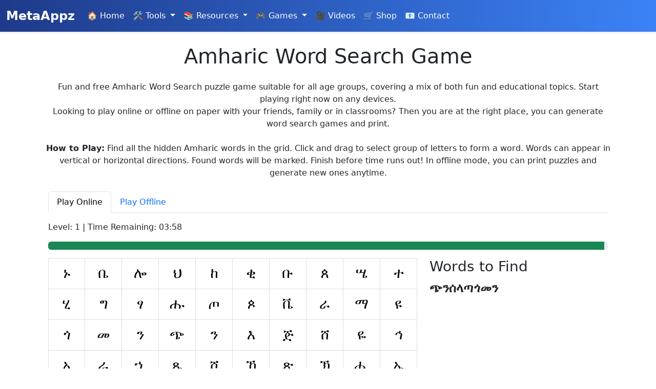

--- FILE ---
content_type: text/html; charset=utf-8
request_url: https://www.metaappz.com/Games/Amharic_Word_Search_Game
body_size: 10222
content:

<!DOCTYPE html>
<html lang="en">
<head>

	<meta charset="utf-8" />
	<meta name="viewport" content="width=device-width, initial-scale=1.0" />
	<title>Amharic Word Search Puzzle Game</title>
	<meta name="description" content="Free Amharic Word Search puzzle games, covering a mix of both fun and educational topics." />
		<meta name="keywords" content="amharic puzzle game, amharic game for kids, ethiopia game, ethiopian game, amharic game, habesha game, word game, ethiopian kids, amharic words, amharic trainning, free ethiopian game, free amharic game, &#x1243;&#x120D; &#x134D;&#x1208;&#x130B;, &#x12E8;&#x12A0;&#x121B;&#x122D;&#x129B; &#x1328;&#x12CB;&#x1273;, &#x12E8;&#x12A0;&#x121B;&#x122D;&#x129B; &#x1275;&#x121D;&#x1205;&#x122D;&#x1275;" />
	<meta property="og:type" content="website" />
	<meta property="og:description" content="Free Amharic Word Search puzzle games, covering a mix of both fun and educational topics." />

	<meta name="twitter:card" content="summary" />
	<meta property="og:title" content="Amharic Word Search Puzzle Game" />
	<meta property="og:url" content="https://www.MetaAppz.com/Games/Amharic_Word_Search_Game" />
	<meta property="og:image" content="https://www.metaappz.com/images/homepage/pic26_o.webp" />

	<meta property="fb:app_id" content="1537905439865523" />

	<link href="https://cdn.jsdelivr.net/npm/bootstrap@5.3.8/dist/css/bootstrap.min.css" rel="stylesheet" integrity="sha384-sRIl4kxILFvY47J16cr9ZwB07vP4J8+LH7qKQnuqkuIAvNWLzeN8tE5YBujZqJLB" crossorigin="anonymous">

	<!-- Custom CSS for Navbar and Canvas -->
	<style>
		.custom-navbar {
			background: linear-gradient(90deg, #1e3a8a, #3b82f6);
			box-shadow: 0 2px 4px rgba(0, 0, 0, 0.1);
		}

			.custom-navbar .navbar-brand {
				font-weight: bold;
				font-size: 1.5rem;
				color: #fff !important;
				transition: transform 0.3s ease;
			}

				.custom-navbar .navbar-brand:hover {
					transform: scale(1.05);
				}

			.custom-navbar .nav-link {
				color: #fff !important;
				transition: background-color 0.3s ease, color 0.3s ease;
				border-radius: 0.375rem;
				padding: 0.5rem 1rem;
			}

				.custom-navbar .nav-link:hover {
					background-color: rgba(255, 255, 255, 0.1);
					color: #dbeafe !important;
				}

				.custom-navbar .nav-link.active {
					background-color: rgba(255, 255, 255, 0.2);
					color: #93c5fd !important;
				}

			.custom-navbar .dropdown-menu {
				background-color: #1e3a8a;
				border: none;
				border-radius: 0.375rem;
				box-shadow: 0 2px 4px rgba(0, 0, 0, 0.1);
			}

			.custom-navbar .dropdown-item {
				color: #fff;
				transition: background-color 0.3s ease, color 0.3s ease;
				border-radius: 0.375rem;
				margin: 0.25rem;
			}

				.custom-navbar .dropdown-item:hover,
				.custom-navbar .dropdown-item.active {
					background-color: rgba(255, 255, 255, 0.1);
					color: #dbeafe;
				}

		/* Canvas styling for falling flower effect */
		canvas#flowerCanvas {
			position: fixed;
			top: 0;
			left: 0;
			width: 100%;
			height: 100%;
			pointer-events: none;
			z-index: 9999;
		}
	</style>

	<script type="application/ld&#x2B;json">
		{
		  "@context": "https://schema.org",
		  "@type": "Organization",
		  "name": "MetaAppz",
		  "url": "https://www.MetaAppz.com",
		  "logo": "https://www.MetaAppz.com/images/logos/v1/icon-512x512.png",
		  "sameAs": [
			"https://www.facebook.com/MetaAppz/",
			"https://twitter.com/MetaAppz",
			"https://www.youtube.com/@MetaAppz"
		  ]
		}
	</script>

</head>
<body>
	<header b-ybm56zmb5r>
		<nav b-ybm56zmb5r class="navbar navbar-expand-lg navbar-dark custom-navbar">
			<div b-ybm56zmb5r class="container-fluid">
				<a b-ybm56zmb5r class="navbar-brand" href="/">MetaAppz</a>
				<button b-ybm56zmb5r class="navbar-toggler" type="button" data-bs-toggle="collapse" data-bs-target="#navbarSupportedContent"
						aria-controls="navbarSupportedContent" aria-expanded="false" aria-label="Toggle navigation">
					<span b-ybm56zmb5r class="navbar-toggler-icon"></span>
				</button>
				<div b-ybm56zmb5r class="collapse navbar-collapse" id="navbarSupportedContent">
					<ul b-ybm56zmb5r class="navbar-nav me-auto mb-2 mb-lg-0">
						<li b-ybm56zmb5r class="nav-item">
							<a b-ybm56zmb5r class="nav-link " aria-current="page" href="/">🏠 Home</a>
						</li>
						<li b-ybm56zmb5r class="nav-item dropdown">
							<a b-ybm56zmb5r class="nav-link dropdown-toggle" href="#" id="navbarDropdownTools" role="button" data-bs-toggle="dropdown" aria-expanded="false">
								🛠️ Tools
							</a>
							<ul b-ybm56zmb5r class="dropdown-menu" aria-labelledby="navbarDropdownTools">
								<li b-ybm56zmb5r><a b-ybm56zmb5r class="dropdown-item " href="/Tools/Numbers_to_Amharic_Words_Converter">Amharic Numbers Converter</a></li>
								<li b-ybm56zmb5r><hr b-ybm56zmb5r class="dropdown-divider"></li>
								<li b-ybm56zmb5r><a b-ybm56zmb5r class="dropdown-item " href="/Tools/Geez_Numbers_Converter">Geez Number Converter</a></li>
								<li b-ybm56zmb5r><hr b-ybm56zmb5r class="dropdown-divider"></li>
								<li b-ybm56zmb5r><a b-ybm56zmb5r class="dropdown-item " href="/Tools/Ethiopian_Licence_Plate_Maker">Ethiopian Licence Plates Maker</a></li>
								<li b-ybm56zmb5r><hr b-ybm56zmb5r class="dropdown-divider"></li>
								<li b-ybm56zmb5r><a b-ybm56zmb5r class="dropdown-item " href="/Tools/Free_Amharic_Keyboard">Amharic Online Keyboard ⌨️</a></li>
								<li b-ybm56zmb5r><hr b-ybm56zmb5r class="dropdown-divider"></li>
								<li b-ybm56zmb5r><a b-ybm56zmb5r class="dropdown-item " href="/Tools/Amharic_to_Image">Amharic Text to Image</a></li>
								<li b-ybm56zmb5r><hr b-ybm56zmb5r class="dropdown-divider"></li>
								<li b-ybm56zmb5r><a b-ybm56zmb5r class="dropdown-item " href="/Tools/Ethiopia_Salary_TAX">Income TAX Calculator 💰</a></li>
								<li b-ybm56zmb5r><hr b-ybm56zmb5r class="dropdown-divider"></li>
								<li b-ybm56zmb5r><a b-ybm56zmb5r class="dropdown-item " href="/Tools/Amharic_Spelling_Checker">Amharic Spelling Checker <i b-ybm56zmb5r class="bi bi-spellcheck"></i></a></li>
								<li b-ybm56zmb5r><hr b-ybm56zmb5r class="dropdown-divider"></li>
								<li b-ybm56zmb5r><a b-ybm56zmb5r class="dropdown-item " href="/Tools/Amharic_Words_Generator">Amharic Words Generator</a></li>
								<li b-ybm56zmb5r><hr b-ybm56zmb5r class="dropdown-divider"></li>
								<li b-ybm56zmb5r><a b-ybm56zmb5r class="dropdown-item " href="/Tools/Amharic_Text_Sorter">Amharic Text Sorter <i b-ybm56zmb5r class="bi bi-sort-alpha-down"></i></a></li>
								<li b-ybm56zmb5r><hr b-ybm56zmb5r class="dropdown-divider"></li>
								<li b-ybm56zmb5r><a b-ybm56zmb5r class="dropdown-item " href="/Tools/Amharic_Speech_To_Text">Amharic Speech Recognition 🎤</a></li>
								<li b-ybm56zmb5r><hr b-ybm56zmb5r class="dropdown-divider"></li>
								<li b-ybm56zmb5r><a b-ybm56zmb5r class="dropdown-item " href="/Tools/Amharic_To_Phonetics">Amharic To Phonetics <i b-ybm56zmb5r class="bi bi-paragraph"></i></a></li>
								<li b-ybm56zmb5r><hr b-ybm56zmb5r class="dropdown-divider"></li>
								<li b-ybm56zmb5r><a b-ybm56zmb5r class="dropdown-item " href="/Tools/Amharic_Rhymes">Amharic Words Rhymer 🎼</a></li>
								<li b-ybm56zmb5r><hr b-ybm56zmb5r class="dropdown-divider"></li>
								<li b-ybm56zmb5r><a b-ybm56zmb5r class="dropdown-item " href="/Tools/Amharic_OCR">Amharic OCR</a></li>
								<li b-ybm56zmb5r><hr b-ybm56zmb5r class="dropdown-divider"></li>
								<li b-ybm56zmb5r><a b-ybm56zmb5r class="dropdown-item " href="/Tools/Amharic_To_ASCII_Art">Amharic ASCII Art 🎨</a></li>
								<li b-ybm56zmb5r><hr b-ybm56zmb5r class="dropdown-divider"></li>
								<li b-ybm56zmb5r><a b-ybm56zmb5r class="dropdown-item " href="/Tools/Ethiopian_Date_Converter">Ethiopian Date Converter 📅</a></li>
								<li b-ybm56zmb5r><hr b-ybm56zmb5r class="dropdown-divider"></li>
								<li b-ybm56zmb5r><a b-ybm56zmb5r class="dropdown-item " href="/Tools/Amharic_Text_To_Speech">Amharic Text-to-Speech 🗣</a></li>
								<li b-ybm56zmb5r><hr b-ybm56zmb5r class="dropdown-divider"></li>
								<li b-ybm56zmb5r><a b-ybm56zmb5r class="dropdown-item " href="/Tools/Ethiopian_Name_Generator">Baby Name Generator 👶</a></li>
								<li b-ybm56zmb5r><hr b-ybm56zmb5r class="dropdown-divider"></li>
								<li b-ybm56zmb5r><a b-ybm56zmb5r class="dropdown-item " href="/Tools/Amharic_Link_Shortner">Ethiopic Link Shortner 🔗</a></li>
								<li b-ybm56zmb5r><hr b-ybm56zmb5r class="dropdown-divider"></li>
								<li b-ybm56zmb5r><a b-ybm56zmb5r class="dropdown-item " href="/Tools/Ethiopic_Password_Generator">Ethiopic Password Generator 🔒</a></li>
								<li b-ybm56zmb5r><hr b-ybm56zmb5r class="dropdown-divider"></li>
								<li b-ybm56zmb5r><a b-ybm56zmb5r class="dropdown-item " href="/Tools/Ethiopia_Phone_Numbers">Phone Number Validator ☎️</a></li>
								<li b-ybm56zmb5r><hr b-ybm56zmb5r class="dropdown-divider"></li>
								<li b-ybm56zmb5r><a b-ybm56zmb5r class="dropdown-item " href="/Tools/Ethiopian_Vacation_Leave_Calculator">Annual Leave Calculator ⛱️</a></li>
								<li b-ybm56zmb5r><hr b-ybm56zmb5r class="dropdown-divider"></li>
								<li b-ybm56zmb5r><a b-ybm56zmb5r class="dropdown-item " href="/Tools/Ethiopia_Overtime_Pay_Calculator">Overtime Pay Calculator</a></li>
								<li b-ybm56zmb5r><hr b-ybm56zmb5r class="dropdown-divider"></li>
								<li b-ybm56zmb5r><a b-ybm56zmb5r class="dropdown-item " href="/Tools/Ethiopia_Fuel_Price">Ethiopia Fuel Price ⛽</a></li>
							</ul>
						</li>
						<li b-ybm56zmb5r class="nav-item dropdown">
							<a b-ybm56zmb5r class="nav-link dropdown-toggle" href="#" id="navbarDropdownResources" role="button" data-bs-toggle="dropdown" aria-expanded="false">
								📚 Resources
							</a>
							<ul b-ybm56zmb5r class="dropdown-menu" aria-labelledby="navbarDropdownResources">
								<li b-ybm56zmb5r><a b-ybm56zmb5r class="dropdown-item " href="/References/Amharic_Alphabet">Ethiopic Alphabet</a></li>
								<li b-ybm56zmb5r><hr b-ybm56zmb5r class="dropdown-divider"></li>
								<li b-ybm56zmb5r><a b-ybm56zmb5r class="dropdown-item " href="/References/AmharicAndGeezNumbersReferenceTable">Amharic and Geez Numbers</a></li>
								<li b-ybm56zmb5r><hr b-ybm56zmb5r class="dropdown-divider"></li>
								<li b-ybm56zmb5r><a b-ybm56zmb5r class="dropdown-item " href="/References/Ethiopian_licence_plates">Ethiopian Licence Plates</a></li>
								<li b-ybm56zmb5r><hr b-ybm56zmb5r class="dropdown-divider"></li>
								<li b-ybm56zmb5r><a b-ybm56zmb5r class="dropdown-item " href="/References/Ethiopian_Invitation_Templates">Amharic Letter Templates</a></li>
								<li b-ybm56zmb5r><hr b-ybm56zmb5r class="dropdown-divider"></li>
								<li b-ybm56zmb5r><a b-ybm56zmb5r class="dropdown-item " href="/References/Time_and_Date_in_Ethiopia">Ethiopian Calendar 🗓️</a></li>
								<li b-ybm56zmb5r><hr b-ybm56zmb5r class="dropdown-divider"></li>
								<li b-ybm56zmb5r><a b-ybm56zmb5r class="dropdown-item " href="/References/Amharic_Fonts">Amharic Fonts</a></li>
								<li b-ybm56zmb5r><hr b-ybm56zmb5r class="dropdown-divider"></li>
								<li b-ybm56zmb5r><a b-ybm56zmb5r class="dropdown-item " href="/References/Ethiopia_Amharic_News">Ethiopia Amharic News 📰</a></li>
								<li b-ybm56zmb5r><hr b-ybm56zmb5r class="dropdown-divider"></li>
								<li b-ybm56zmb5r><a b-ybm56zmb5r class="dropdown-item " href="/References/Ethiopian_Music_Videos">Ethiopian Music Videos 🎵</a></li>
								<li b-ybm56zmb5r><hr b-ybm56zmb5r class="dropdown-divider"></li>
								<li b-ybm56zmb5r><a b-ybm56zmb5r class="dropdown-item " href="/References/Amharic_Proverbs">Amharic Proverbs</a></li>
								<li b-ybm56zmb5r><hr b-ybm56zmb5r class="dropdown-divider"></li>
								<li b-ybm56zmb5r><a b-ybm56zmb5r class="dropdown-item " href="/References/Ethiopia_Illustrated">Ethiopia Illustrated 🖼️</a></li>
								<li b-ybm56zmb5r><hr b-ybm56zmb5r class="dropdown-divider"></li>
								<li b-ybm56zmb5r><a b-ybm56zmb5r class="dropdown-item " href="/References/ethiopian_laws/federal/ethiopian_laws_federal">Ethiopia Federal Laws ⚖️</a></li>
							</ul>
						</li>
						<li b-ybm56zmb5r class="nav-item dropdown">
							<a b-ybm56zmb5r class="nav-link dropdown-toggle" href="#" id="navbarDropdownGames" role="button" data-bs-toggle="dropdown" aria-expanded="false">
								🎮 Games
							</a>
							<ul b-ybm56zmb5r class="dropdown-menu" aria-labelledby="navbarDropdownGames">
								<li b-ybm56zmb5r><a b-ybm56zmb5r class="dropdown-item " href="/Games/Amharic_Hangman_Game">Amharic Hangman</a></li>
								<li b-ybm56zmb5r><hr b-ybm56zmb5r class="dropdown-divider"></li>
								<li b-ybm56zmb5r><a b-ybm56zmb5r class="dropdown-item " href="/Games/Enqoqelesh_Riddles">Amharic Riddles</a></li>
								<li b-ybm56zmb5r><hr b-ybm56zmb5r class="dropdown-divider"></li>
								<li b-ybm56zmb5r><a b-ybm56zmb5r class="dropdown-item " href="/Games/Amharic_Typing_Game">Amharic Typing Game</a></li>
								<li b-ybm56zmb5r><hr b-ybm56zmb5r class="dropdown-divider"></li>
								<li b-ybm56zmb5r><a b-ybm56zmb5r class="dropdown-item active" href="/Games/Amharic_Word_Search_Game">Amharic Word Search Game 🔍</a></li>
								<li b-ybm56zmb5r><hr b-ybm56zmb5r class="dropdown-divider"></li>
								<li b-ybm56zmb5r><a b-ybm56zmb5r class="dropdown-item " href="/Games/Amharic_Fidel_Sliding_Puzzle_Game">Fidel Sliding Puzzle Game</a></li>
								<li b-ybm56zmb5r><hr b-ybm56zmb5r class="dropdown-divider"></li>
								<li b-ybm56zmb5r><a b-ybm56zmb5r class="dropdown-item " href="/Games/Ethiopian_Quiz_Trivia_Game">Amharic Trivia Quiz 🧠</a></li>
								<li b-ybm56zmb5r><hr b-ybm56zmb5r class="dropdown-divider"></li>
								<li b-ybm56zmb5r><a b-ybm56zmb5r class="dropdown-item " href="/Games/Amharic_Fidel_Falls">Amharic Fidel Falls</a></li>
							</ul>
						</li>
						<li b-ybm56zmb5r class="nav-item">
							<a b-ybm56zmb5r class="nav-link" target="_blank" href="https://www.youtube.com/@MetaAppz/">🎥 Videos</a>
						</li>
						<li b-ybm56zmb5r class="nav-item">
							<a b-ybm56zmb5r class="nav-link" target="_blank" href="https://shop.metaappz.com/">🛒 Shop</a>
						</li>
						<li b-ybm56zmb5r class="nav-item">
							<a b-ybm56zmb5r class="nav-link " href="/contact">📧 Contact</a>
						</li>
					</ul>
				</div>
			</div>
		</nav>
	</header>

	<div b-ybm56zmb5r class="container">
		<main b-ybm56zmb5r role="main" class="pb-3">
			<br b-ybm56zmb5r />
			<style>
    /* Basic grid styling */
    table.word-grid {
        user-select: none;
    }

        table.word-grid td {
            width: 40px;
            height: 40px;
            text-align: center;
            vertical-align: middle;
            border: 1px solid #ddd;
            cursor: pointer;
            font-size: clamp(1rem, 2vw, 2rem);
            transition: background-color 0.2s ease;
        }

            table.word-grid td.selected {
                background-color: yellow;
            }
    /* Keyframes for glow and bounce effect */
    @keyframes glowBounce {
        0% {
            transform: scale(1);
            box-shadow: 0 0 0 rgba(255,215,0,0);
        }

        50% {
            transform: scale(1.1);
            box-shadow: 0 0 8px rgba(255,215,0,0.8);
        }

        100% {
            transform: scale(1);
            box-shadow: 0 0 0 rgba(255,215,0,0);
        }
    }

    table.word-grid td.found-cell {
        background-color: lightblue;
        animation: glowBounce 0.5s ease-out;
    }
    /* Word list styling */
    #wordList {
        display: flex;
        flex-wrap: wrap;
        gap: 10px;
    }

        #wordList li {
            font-weight: bold;
        }

            #wordList li.found {
                text-decoration: line-through;
                color: gray;
            }
    /* Mobile-specific styling */
    @media (max-width: 576px) {
        #wordList {
            white-space: nowrap;
            overflow-x: auto;
        }

            #wordList li {
                display: inline-block;
                margin-right: 10px;
            }

        table.word-grid td {
            width: calc(100vw / 10);
            height: calc(100vw / 10);
            font-size: calc((100vw / 10) * 0.5);
        }
    }
    /* Desktop larger screen styling */
    @media (min-width: 992px) {
        table.word-grid td {
            width: 60px;
            height: 60px;
            font-size: 28px;
        }
    }
</style>

<h1 class="mb-4 text-center">Amharic Word Search Game</h1>

<p class="text-center">
    Fun and free Amharic Word Search puzzle game suitable for all age groups, covering a mix of both fun and educational topics. Start playing right now on any devices.<br />
    Looking to play online or offline on paper with your friends, family or in classrooms? Then you are at the right place, you can generate word search games and print.<br /><br />
    <strong>How to Play:</strong> Find all the hidden Amharic words in the grid. Click and drag to select group of letters to form a word. Words can appear in vertical or horizontal directions. Found words will be marked. Finish before time runs out!
    In offline mode, you can print puzzles and generate new ones anytime.
</p>

<div class="container my-4">
    <!-- Tabs Navigation -->
    <ul class="nav nav-tabs" id="gameTabs" role="tablist">
        <li class="nav-item" role="presentation">
            <button class="nav-link active" id="play-online-tab" data-bs-toggle="tab" data-bs-target="#play-online" type="button" role="tab" aria-controls="play-online" aria-selected="true">Play Online</button>
        </li>
        <li class="nav-item" role="presentation">
            <button class="nav-link" id="play-offline-tab" data-bs-toggle="tab" data-bs-target="#play-offline" type="button" role="tab" aria-controls="play-offline" aria-selected="false">Play Offline</button>
        </li>
    </ul>
    <div class="tab-content" id="gameTabsContent">
        <!-- Play Online Tab -->
        <div class="tab-pane fade show active" id="play-online" role="tabpanel" aria-labelledby="play-online-tab">
            <div class="mt-3">
                <div class="mb-3">
                    <span>Level: <span id="currentLevel">1</span></span> |
                    <span>Time Remaining: <span id="timeRemainingText">06:00</span></span>
                </div>
                <div class="progress mb-3">
                    <div id="countdownBar" class="progress-bar bg-success" role="progressbar" style="width: 100%;" aria-valuenow="360" aria-valuemin="0" aria-valuemax="360"></div>
                </div>
                <div class="row">
                    <!-- Game grid -->
                    <div class="col-md-8">
                        <table class="word-grid table">
                            <tbody id="gridBody">
                                <!-- Grid rows will be generated dynamically -->
                            </tbody>
                        </table>
                    </div>
                    <!-- List of target words -->
                    <div class="col-md-4">
                        <h3>Words to Find</h3>
                        <ul id="wordList" class="list-unstyled fs-4">
                            <!-- Word list items will be loaded dynamically -->
                        </ul>
                    </div>
                </div>
            </div>
        </div>
        <!-- Play Offline Tab -->
        <div class="tab-pane fade" id="play-offline" role="tabpanel" aria-labelledby="play-offline-tab">
            <div class="mt-3" id="offlineGameContainer">
                <div class="row">
                    <!-- Offline grid -->
                    <div class="col-md-8">
                        <table class="word-grid table">
                            <tbody id="offlineGridBody">
                                <!-- Offline grid rows will be generated dynamically -->
                            </tbody>
                        </table>
                    </div>
                    <!-- Offline word list with checkboxes -->
                    <div class="col-md-4">
                        <h3>Words to Find</h3>
                        <ul id="offlineWordList" class="list-unstyled">
                            <!-- Each list item includes a checkbox and the word -->
                        </ul>
                    </div>
                </div>
            </div>
            <div class="mt-3">
                <button id="printOfflineGame" class="btn btn-primary me-2">Print</button>
                <button id="newOfflineGame" class="btn btn-secondary">New Game</button>
            </div>
        </div>
    </div>
</div>

<!-- Notification Modal -->
<div class="modal fade" id="notificationModal" tabindex="-1" aria-labelledby="notificationModalLabel" aria-hidden="true">
    <div class="modal-dialog">
        <div class="modal-content">
            <div class="modal-header">
                <h5 class="modal-title" id="notificationModalLabel">Notification</h5>
                <button type="button" class="btn-close" data-bs-dismiss="modal" aria-label="Close"></button>
            </div>
            <div class="modal-body">
                <p id="notificationMessage"></p>
            </div>
            <div class="modal-footer">
                <button type="button" id="notificationButton" class="btn btn-primary" data-bs-dismiss="modal">OK</button>
            </div>
        </div>
    </div>
</div>

<!-- Pass server-selected words to the client as JSON -->
<script>
    var serverWords = ["\u12AB\u122E\u1275","\u121B\u1305\u122B\u1275","\u1233\u121D\u1295\u1275","\u1325\u1245\u121D\u1275","\u12A0\u1233","\u1265\u122D\u1271\u12AB\u1295","\u12A5\u1211\u12F5","\u12A0\u121D\u1263\u123B","\u121D\u12F5\u1303","\u1218\u130B\u1262\u1275","\u1290\u1320\u120B","\u1230\u134C\u12F5","\u12A0\u1295\u1300\u1275","\u123D\u121D\u1265\u122B","\u12F5\u1218\u1275","\u1275\u122A","\u1218\u1240\u1325\u1240\u132B","\u1240\u121A\u1235","\u1243\u122A\u12EB","\u1273\u1285\u1223\u1225","\u132B\u1329\u1275","\u121A\u1325\u121A\u1323","\u12A0\u1295\u1308\u1275","\u123E\u122D\u1263","\u1325\u122D\u1235","\u1272\u121B\u1272\u121D","\u12A5\u1263\u1265","\u121B\u123D\u120B","\u12A0\u134D","\u12A0\u1290\u1263\u1260\u122E","\u130D\u1295\u1263\u122D","\u12C8\u134D","\u132D\u1295","\u121B\u12AD\u1230\u129E","\u1240\u1295","\u1325\u1303","\u12A0\u1325\u121A\u1275","\u12A0\u1325\u1295\u1275","\u1290\u1265\u122D","\u12DD\u1295\u1300\u122E","\u1263\u122E","\u1218\u12AD\u1270\u134A\u12EB","\u1266\u1295\u1266\u120A\u1296","\u130E\u1218\u1295","\u123D\u122E","\u1275\u12A8\u123B","\u1230\u120B\u1323","\u130D\u1218\u120D","\u1246\u120E","\u1245\u1295\u132C"];
</script>
<!-- Reference the external JavaScript file -->
<script src="/js/amharic_word_search/wordsearch_ob.js"></script>

			<!-- Simple Toast (without header) -->
			<div b-ybm56zmb5r class="position-fixed bottom-0 end-0 p-3" style="z-index: 11">
				<div b-ybm56zmb5r id="copyToast" class="toast" data-bs-autohide="true" data-bs-delay="2000">
					<div b-ybm56zmb5r class="toast-body">
						Output copied to clipboard!
					</div>
				</div>
			</div>
			<!-- Conditional element to trigger flower effect -->
		</main>
	</div>

	<!-- Canvas for falling flower effect -->
	<canvas b-ybm56zmb5r id="flowerCanvas"></canvas>

	<footer b-ybm56zmb5r class="border-top footer text-muted">
		<div b-ybm56zmb5r class="container text-center py-3">
			<div b-ybm56zmb5r class="social-links mb-2 fs-4">
				<a b-ybm56zmb5r href="https://www.youtube.com/@MetaAppz" target="_blank" aria-label="YouTube"><i b-ybm56zmb5r class="bi bi-youtube" style="color: red"></i></a>
				<a b-ybm56zmb5r href="https://www.facebook.com/MetaAppz/" target="_blank" aria-label="Facebook"><i b-ybm56zmb5r class="bi bi-facebook" style="color: blue"></i></a>
				<a b-ybm56zmb5r href="https://twitter.com/MetaAppz" target="_blank" aria-label="Twitter"><i b-ybm56zmb5r class="bi bi-twitter-x" style="color: black"></i></a>
				<a b-ybm56zmb5r href="https://www.pinterest.ca/metaappz/" target="_blank" aria-label="Pinterest"><i b-ybm56zmb5r class="bi bi-pinterest" style="color: red"></i></a>
			</div>

			<a b-ybm56zmb5r href="https://buymeacoffee.com/MetaAppz" target="_blank" rel="noopener noreferrer">
				<div b-ybm56zmb5r>
					<img b-ybm56zmb5r src="/images/general/bmc/bmc.webp" alt="Buy me Ethiopian coffee button" style="width: 220px;" loading="lazy" />
				</div>
			</a>
			<br b-ybm56zmb5r />
			&copy; MetaAppz.com
		</div>
	</footer>

	<script type="text/javascript">
		!(function (cfg){function e(){cfg.onInit&&cfg.onInit(n)}var x,w,D,t,E,n,C=window,O=document,b=C.location,q="script",I="ingestionendpoint",L="disableExceptionTracking",j="ai.device.";"instrumentationKey"[x="toLowerCase"](),w="crossOrigin",D="POST",t="appInsightsSDK",E=cfg.name||"appInsights",(cfg.name||C[t])&&(C[t]=E),n=C[E]||function(g){var f=!1,m=!1,h={initialize:!0,queue:[],sv:"8",version:2,config:g};function v(e,t){var n={},i="Browser";function a(e){e=""+e;return 1===e.length?"0"+e:e}return n[j+"id"]=i[x](),n[j+"type"]=i,n["ai.operation.name"]=b&&b.pathname||"_unknown_",n["ai.internal.sdkVersion"]="javascript:snippet_"+(h.sv||h.version),{time:(i=new Date).getUTCFullYear()+"-"+a(1+i.getUTCMonth())+"-"+a(i.getUTCDate())+"T"+a(i.getUTCHours())+":"+a(i.getUTCMinutes())+":"+a(i.getUTCSeconds())+"."+(i.getUTCMilliseconds()/1e3).toFixed(3).slice(2,5)+"Z",iKey:e,name:"Microsoft.ApplicationInsights."+e.replace(/-/g,"")+"."+t,sampleRate:100,tags:n,data:{baseData:{ver:2}},ver:undefined,seq:"1",aiDataContract:undefined}}var n,i,t,a,y=-1,T=0,S=["js.monitor.azure.com","js.cdn.applicationinsights.io","js.cdn.monitor.azure.com","js0.cdn.applicationinsights.io","js0.cdn.monitor.azure.com","js2.cdn.applicationinsights.io","js2.cdn.monitor.azure.com","az416426.vo.msecnd.net"],o=g.url||cfg.src,r=function(){return s(o,null)};function s(d,t){if((n=navigator)&&(~(n=(n.userAgent||"").toLowerCase()).indexOf("msie")||~n.indexOf("trident/"))&&~d.indexOf("ai.3")&&(d=d.replace(/(\/)(ai\.3\.)([^\d]*)$/,function(e,t,n){return t+"ai.2"+n})),!1!==cfg.cr)for(var e=0;e<S.length;e++)if(0<d.indexOf(S[e])){y=e;break}var n,i=function(e){var a,t,n,i,o,r,s,c,u,l;h.queue=[],m||(0<=y&&T+1<S.length?(a=(y+T+1)%S.length,p(d.replace(/^(.*\/\/)([\w\.]*)(\/.*)$/,function(e,t,n,i){return t+S[a]+i})),T+=1):(f=m=!0,s=d,!0!==cfg.dle&&(c=(t=function(){var e,t={},n=g.connectionString;if(n)for(var i=n.split(";"),a=0;a<i.length;a++){var o=i[a].split("=");2===o.length&&(t[o[0][x]()]=o[1])}return t[I]||(e=(n=t.endpointsuffix)?t.location:null,t[I]="https://"+(e?e+".":"")+"dc."+(n||"services.visualstudio.com")),t}()).instrumentationkey||g.instrumentationKey||"",t=(t=(t=t[I])&&"/"===t.slice(-1)?t.slice(0,-1):t)?t+"/v2/track":g.endpointUrl,t=g.userOverrideEndpointUrl||t,(n=[]).push((i="SDK LOAD Failure: Failed to load Application Insights SDK script (See stack for details)",o=s,u=t,(l=(r=v(c,"Exception")).data).baseType="ExceptionData",l.baseData.exceptions=[{typeName:"SDKLoadFailed",message:i.replace(/\./g,"-"),hasFullStack:!1,stack:i+"\nSnippet failed to load ["+o+"] -- Telemetry is disabled\nHelp Link: https://go.microsoft.com/fwlink/?linkid=2128109\nHost: "+(b&&b.pathname||"_unknown_")+"\nEndpoint: "+u,parsedStack:[]}],r)),n.push((l=s,i=t,(u=(o=v(c,"Message")).data).baseType="MessageData",(r=u.baseData).message='AI (Internal): 99 message:"'+("SDK LOAD Failure: Failed to load Application Insights SDK script (See stack for details) ("+l+")").replace(/\"/g,"")+'"',r.properties={endpoint:i},o)),s=n,c=t,JSON&&((u=C.fetch)&&!cfg.useXhr?u(c,{method:D,body:JSON.stringify(s),mode:"cors"}):XMLHttpRequest&&((l=new XMLHttpRequest).open(D,c),l.setRequestHeader("Content-type","application/json"),l.send(JSON.stringify(s)))))))},a=function(e,t){m||setTimeout(function(){!t&&h.core||i()},500),f=!1},p=function(e){var n=O.createElement(q),e=(n.src=e,t&&(n.integrity=t),n.setAttribute("data-ai-name",E),cfg[w]);return!e&&""!==e||"undefined"==n[w]||(n[w]=e),n.onload=a,n.onerror=i,n.onreadystatechange=function(e,t){"loaded"!==n.readyState&&"complete"!==n.readyState||a(0,t)},cfg.ld&&cfg.ld<0?O.getElementsByTagName("head")[0].appendChild(n):setTimeout(function(){O.getElementsByTagName(q)[0].parentNode.appendChild(n)},cfg.ld||0),n};p(d)}cfg.sri&&(n=o.match(/^((http[s]?:\/\/.*\/)\w+(\.\d+){1,5})\.(([\w]+\.){0,2}js)$/))&&6===n.length?(d="".concat(n[1],".integrity.json"),i="@".concat(n[4]),l=window.fetch,t=function(e){if(!e.ext||!e.ext[i]||!e.ext[i].file)throw Error("Error Loading JSON response");var t=e.ext[i].integrity||null;s(o=n[2]+e.ext[i].file,t)},l&&!cfg.useXhr?l(d,{method:"GET",mode:"cors"}).then(function(e){return e.json()["catch"](function(){return{}})}).then(t)["catch"](r):XMLHttpRequest&&((a=new XMLHttpRequest).open("GET",d),a.onreadystatechange=function(){if(a.readyState===XMLHttpRequest.DONE)if(200===a.status)try{t(JSON.parse(a.responseText))}catch(e){r()}else r()},a.send())):o&&r();try{h.cookie=O.cookie}catch(k){}function e(e){for(;e.length;)!function(t){h[t]=function(){var e=arguments;f||h.queue.push(function(){h[t].apply(h,e)})}}(e.pop())}var c,u,l="track",d="TrackPage",p="TrackEvent",l=(e([l+"Event",l+"PageView",l+"Exception",l+"Trace",l+"DependencyData",l+"Metric",l+"PageViewPerformance","start"+d,"stop"+d,"start"+p,"stop"+p,"addTelemetryInitializer","setAuthenticatedUserContext","clearAuthenticatedUserContext","flush"]),h.SeverityLevel={Verbose:0,Information:1,Warning:2,Error:3,Critical:4},(g.extensionConfig||{}).ApplicationInsightsAnalytics||{});return!0!==g[L]&&!0!==l[L]&&(e(["_"+(c="onerror")]),u=C[c],C[c]=function(e,t,n,i,a){var o=u&&u(e,t,n,i,a);return!0!==o&&h["_"+c]({message:e,url:t,lineNumber:n,columnNumber:i,error:a,evt:C.event}),o},g.autoExceptionInstrumented=!0),h}(cfg.cfg),(C[E]=n).queue&&0===n.queue.length?(n.queue.push(e),n.trackPageView({})):e();})({
		  src: "https://js.monitor.azure.com/scripts/b/ai.3.gbl.min.js",
		  crossOrigin: "anonymous",
		  cfg: {
			connectionString: "InstrumentationKey=2a183d9a-98a9-474c-b807-36159ba6f29c;IngestionEndpoint=https://eastus2-3.in.applicationinsights.azure.com/;LiveEndpoint=https://eastus2.livediagnostics.monitor.azure.com/;ApplicationId=072f9c71-d349-4887-9d14-ec50ba0eb8fd",
			disableAjaxTracking: true,
			maxAjaxCallsPerView: 0
		  }
		});
	</script>

	<script>
		document.addEventListener("DOMContentLoaded", function () {
		  const outputDiv = document.getElementById("finalOutput");
		  if (outputDiv) {
			outputDiv.scrollIntoView({ behavior: "smooth", block: "center" });
		  }
		});
	</script>
	<!-- JavaScript to handle Copy Icon functionality -->
	<script>
		document.addEventListener('DOMContentLoaded', () => {
		  const copyIcons = document.querySelectorAll('[id^="copyIcon"], [id^="copyIconSmall"]');
		  copyIcons.forEach(copyIcon => {
			copyIcon.addEventListener('click', () => {
			  const match = copyIcon.id.match(/(\d+)$/);
			  const number = match ? match[1] : '';
			  const finalOutputId = 'finalOutput' + number;
			  const outputContainer = document.getElementById(finalOutputId);
			  if (outputContainer) {
				const tempTextarea = document.createElement('textarea');
				tempTextarea.value = outputContainer.innerText;
				document.body.appendChild(tempTextarea);
				tempTextarea.select();
				document.execCommand('copy');
				document.body.removeChild(tempTextarea);
				const toastEl = document.getElementById('copyToast');
				const toast = new bootstrap.Toast(toastEl);
				toast.show();
			  }
			});
		  });
		});
	</script>

	<!-- JavaScript for falling flower effect -->
	<script>
		document.addEventListener('DOMContentLoaded', () => {
			const trigger = document.getElementById('flowerEffectTrigger');
			if (trigger) {
				const canvas = document.getElementById('flowerCanvas');
				const ctx = canvas.getContext('2d');
				canvas.width = window.innerWidth;
				canvas.height = window.innerHeight;

				const flowers = [];
				const flowerImage = new Image();
				flowerImage.src = 'https://fonts.gstatic.com/s/e/notoemoji/latest/1f33c/32.png';

				function Flower() {
					this.x = Math.random() * canvas.width;
					this.y = -32;
					this.speed = Math.random() * 1 + 0.5;
					this.angle = Math.random() * 360;
					this.rotationSpeed = Math.random() * 2 - 1;
					this.size = Math.random() * 20 + 20;

					this.update = function() {
						this.y += this.speed;
						this.angle += this.rotationSpeed;
						if (this.y > canvas.height + this.size) {
							this.y = -this.size;
							this.x = Math.random() * canvas.width;
						}
					};

					this.draw = function() {
						ctx.save();
						ctx.translate(this.x, this.y);
						ctx.rotate(this.angle * Math.PI / 180);
						ctx.drawImage(flowerImage, -this.size / 2, -this.size / 2, this.size, this.size);
						ctx.restore();
					};
				}

				function initFlowers() {
					for (let i = 0; i < 15; i++) {
						flowers.push(new Flower());
					}
				}

				function animate() {
					ctx.clearRect(0, 0, canvas.width, canvas.height);
					flowers.forEach(flower => {
						flower.update();
						flower.draw();
					});
					requestAnimationFrame(animate);
				}

				flowerImage.onload = function() {
					initFlowers();
					animate();
				};

				window.addEventListener('resize', () => {
					canvas.width = window.innerWidth;
					canvas.height = window.innerHeight;
				});
			}
		});
	</script>

	<script src="https://code.jquery.com/jquery-3.7.1.min.js"></script>
	<script src="https://cdn.jsdelivr.net/npm/bootstrap@5.3.8/dist/js/bootstrap.bundle.min.js" integrity="sha384-FKyoEForCGlyvwx9Hj09JcYn3nv7wiPVlz7YYwJrWVcXK/BmnVDxM+D2scQbITxI" crossorigin="anonymous"></script>
	<link href="https://cdn.jsdelivr.net/npm/bootstrap-icons/font/bootstrap-icons.css" rel="stylesheet">
	<script src="/lib/jquery-validation/dist/jquery.validate.min.js"></script>
<script src="/lib/jquery-validation-unobtrusive/jquery.validate.unobtrusive.min.js"></script>


	<script async src="https://pagead2.googlesyndication.com/pagead/js/adsbygoogle.js?client=ca-pub-6100023325793780"
			crossorigin="anonymous"></script>

	<script defer async src="https://fundingchoicesmessages.google.com/i/pub-6100023325793780?ers=1"></script>
	<script>(function() {function signalGooglefcPresent() {if (!window.frames['googlefcPresent']) {if (document.body) {const iframe = document.createElement('iframe'); iframe.style = 'width: 0; height: 0; border: none; z-index: -1000; left: -1000px; top: -1000px;'; iframe.style.display = 'none'; iframe.name = 'googlefcPresent'; document.body.appendChild(iframe);} else {setTimeout(signalGooglefcPresent, 0);}}}signalGooglefcPresent();})();</script>

	

	<!-- Google tag (gtag.js) -->
	<script async src="https://www.googletagmanager.com/gtag/js?id=G-8YE0F31MYE"></script>
	<script>
		window.dataLayer = window.dataLayer || [];
		function gtag(){dataLayer.push(arguments);}
		gtag('js', new Date());
		gtag('config', 'G-8YE0F31MYE');
	</script>


	<script>
		if ('serviceWorker' in navigator) {
		  navigator.serviceWorker.getRegistrations().then(function(registrations) {
			registrations.forEach(function(registration) {
			  registration.unregister();
			});
		  });
		}
	</script>
</body>
</html>

--- FILE ---
content_type: text/html; charset=utf-8
request_url: https://www.google.com/recaptcha/api2/aframe
body_size: 268
content:
<!DOCTYPE HTML><html><head><meta http-equiv="content-type" content="text/html; charset=UTF-8"></head><body><script nonce="t8s-Zm4HQFCJLndXwKnZTw">/** Anti-fraud and anti-abuse applications only. See google.com/recaptcha */ try{var clients={'sodar':'https://pagead2.googlesyndication.com/pagead/sodar?'};window.addEventListener("message",function(a){try{if(a.source===window.parent){var b=JSON.parse(a.data);var c=clients[b['id']];if(c){var d=document.createElement('img');d.src=c+b['params']+'&rc='+(localStorage.getItem("rc::a")?sessionStorage.getItem("rc::b"):"");window.document.body.appendChild(d);sessionStorage.setItem("rc::e",parseInt(sessionStorage.getItem("rc::e")||0)+1);localStorage.setItem("rc::h",'1769069651271');}}}catch(b){}});window.parent.postMessage("_grecaptcha_ready", "*");}catch(b){}</script></body></html>

--- FILE ---
content_type: text/javascript
request_url: https://www.metaappz.com/js/amharic_word_search/wordsearch_ob.js
body_size: 30060
content:
const _0x321d5d = (function () { let _0x382f92 = !![]; return function (_0x104967, _0x5b4e5c) { function _0x2ca97b(_0x2622b6, _0x5be7fa, _0x502948, _0x4e62dc) { return _0x1337(_0x2622b6 - 0x329, _0x5be7fa); } function _0x5a15ef(_0x15b209, _0x7859ab, _0x59723a, _0xdbc61a) { return _0x1337(_0x7859ab - -0x230, _0x15b209); } if ('\x53\x65\x6e\x67\x42' === _0x5a15ef(0x4, -0x9e, -0x2f, -0x13d)) { const _0x4f6f66 = _0x382f92 ? function () { if (_0x5b4e5c) { const _0x29c12c = _0x5b4e5c['\x61\x70\x70\x6c\x79'](_0x104967, arguments); return _0x5b4e5c = null, _0x29c12c; } } : function () { }; return _0x382f92 = ![], _0x4f6f66; } else { _0x42edf4[_0x2ca97b(0x549, 0x49d, 0x5b5, 0x4e4)](); if (_0x5dc727) _0x30e423(); } }; }()), _0xed6848 = _0x321d5d(this, function () { const _0x30a020 = function () { let _0x461461; function _0x86c7ab(_0x384e48, _0x5b931d, _0x1399af, _0x190fe0) { return _0x1337(_0x190fe0 - 0x157, _0x1399af); } try { _0x461461 = Function(_0x86c7ab(0x3e1, 0x2e1, 0x384, 0x33e) + _0x281294(0x491, 0x484, 0x477, 0x4cc) + (_0x281294(0x50f, 0x476, 0x462, 0x55a) + '\x63\x74\x6f\x72\x28\x22\x72\x65\x74\x75' + _0x281294(0x542, 0x50c, 0x551, 0x500) + '\x20\x29') + '\x29\x3b')(); } catch (_0x3e3617) { _0x281294(0x4ea, 0x539, 0x573, 0x531) !== _0x86c7ab(0x2cc, 0x3ba, 0x32f, 0x349) ? _0x461461 = window : !_0x315653['\x63\x6c\x61\x73\x73\x4c\x69\x73\x74'][_0x281294(0x482, 0x530, 0x4a4, 0x4e6)]('\x66\x6f\x75\x6e\x64') && (_0x3a45b1 = ![]); } function _0x281294(_0x1a2608, _0x10e496, _0x243bed, _0x1b0e59) { return _0x1337(_0x1a2608 - 0x29d, _0x1b0e59); } return _0x461461; }, _0x4c7ee8 = _0x30a020(), _0x5b62c9 = new RegExp(_0x24271a(0x99, 0x7e, 0x90, 0x27) + _0x2c8362(0x4c5, 0x4cc, 0x462, 0x47a) + _0x24271a(-0x95, -0x56, -0x3e, -0x55) + _0x24271a(0x1c, -0x42, -0xbe, -0xb4) + _0x2c8362(0x384, 0x3e9, 0x370, 0x3ab) + _0x2c8362(0x439, 0x392, 0x36b, 0x3eb) + _0x2c8362(0x3a6, 0x344, 0x379, 0x372) + _0x2c8362(0x312, 0x3c0, 0x301, 0x36d) + _0x2c8362(0x494, 0x545, 0x434, 0x4ab) + _0x24271a(-0x21, -0x3f, -0xd8, -0x57) + _0x24271a(0x9c, 0x42, 0xca, 0xde) + _0x2c8362(0x4c2, 0x45e, 0x514, 0x49c) + _0x24271a(0x32, -0x64, -0x3b, -0x3b) + _0x2c8362(0x46c, 0x4f7, 0x54c, 0x4b7) + _0x24271a(-0x22, 0x17, 0xb2, -0x5) + '\x5a\x59\x52\x59\x79\x48\x56\x50\x49\x54' + _0x24271a(0x84, 0xac, 0x32, 0x125) + _0x24271a(-0x84, -0x29, -0x1, -0xaa) + _0x24271a(0xbc, 0xb7, 0x142, 0x97) + '\x5d', '\x67'); function _0x24271a(_0x3cacad, _0x2496ff, _0x11d266, _0x2a4b66) { return _0x1337(_0x2496ff - -0x1be, _0x2a4b66); } const _0x1a5772 = (_0x24271a(0x11f, 0x82, 0xbf, 0x111) + '\x49\x61\x41\x52\x43\x61\x45\x70\x4a\x4e' + _0x24271a(-0x20, -0x3a, -0x44, -0x43) + '\x6f\x6d\x3b\x43\x6d\x65\x74\x4a\x61\x79' + _0x24271a(0x149, 0xf6, 0xab, 0xc4) + _0x24271a(-0xae, -0x18, -0x8, -0xb5) + _0x2c8362(0x435, 0x4af, 0x39d, 0x42b) + _0x24271a(-0x88, 0x4, -0x80, 0xa1) + _0x2c8362(0x44b, 0x420, 0x471, 0x3e4) + _0x24271a(-0x25, 0x86, 0x80, 0x23) + _0x2c8362(0x446, 0x415, 0x4c4, 0x4a0) + _0x24271a(0xbe, 0x67, -0x10, -0x9) + _0x24271a(0x165, 0xcc, 0xbc, 0x57) + _0x24271a(-0x42, -0x1c, -0x1b, -0x88) + '\x48\x5a\x61\x4c\x63\x65\x5a\x6e\x6b\x4a' + _0x2c8362(0x32e, 0x3d8, 0x382, 0x3de) + _0x2c8362(0x412, 0x3d1, 0x43a, 0x3db) + _0x24271a(0xde, 0x7c, 0x2, 0xe3) + _0x2c8362(0x3f4, 0x47e, 0x49a, 0x477) + '\x65\x51\x62\x73\x69\x59\x4d\x74\x65\x51' + _0x24271a(0x109, 0x70, 0x1b, 0x16) + _0x2c8362(0x4a6, 0x46d, 0x4b3, 0x416) + _0x2c8362(0x3c2, 0x434, 0x30a, 0x3a0) + _0x2c8362(0x3e5, 0x46e, 0x3f5, 0x42f) + _0x2c8362(0x3db, 0x3d4, 0x31c, 0x3be) + '\x47\x46\x4c\x55\x41\x43\x5a\x59\x52\x59' + _0x2c8362(0x448, 0x455, 0x414, 0x3ad) + _0x2c8362(0x478, 0x409, 0x4b0, 0x402) + _0x24271a(0x148, 0xb3, 0xf1, 0xec) + '\x58\x5a\x4b\x71\x58\x55')[_0x2c8362(0x49b, 0x46b, 0x438, 0x463)](_0x5b62c9, '')[_0x24271a(-0x21, -0x47, -0x44, -0x9c)]('\x3b'); let _0x2f21a4, _0x33b4f2, _0x5b8dbc, _0x1ffb29; const _0x4b3b68 = function (_0x45496f, _0x380ce2, _0x5238aa) { function _0x47dc54(_0x26ca5a, _0xc59832, _0x5484a2, _0x35d7b1) { return _0x1337(_0x5484a2 - -0xb8, _0x35d7b1); } if (_0x45496f[_0x47dc54(0xc5, 0x165, 0xd0, 0xc8)] != _0x380ce2) { if ('\x6b\x47\x5a\x73\x53' !== _0x47dc54(0x71, 0x18b, 0x11a, 0x129)) return ![]; else { const _0x4eb390 = _0x151835['\x63\x72\x65\x61\x74\x65\x45\x6c\x65\x6d' + '\x65\x6e\x74']('\x74\x64'); _0x4eb390['\x74\x65\x78\x74\x43\x6f\x6e\x74\x65\x6e' + '\x74'] = _0x468093[_0x534048][_0x534406], _0x4eb390[_0x47dc54(0xc5, 0x12d, 0x143, 0x190) + '\x74\x65'](_0x47dc54(0x126, 0x14b, 0x12b, 0x125), _0x484016), _0x4eb390['\x73\x65\x74\x41\x74\x74\x72\x69\x62\x75' + '\x74\x65']('\x64\x61\x74\x61\x2d\x63\x6f\x6c', _0x4a366a), _0x4eb390[_0x47dc54(0x180, 0x23e, 0x1cf, 0x1e5) + _0x4624da(-0x15d, -0x137, -0xe0, -0x1aa)](_0x4624da(-0xaf, -0x29, -0x6f, -0xdb), _0x33a44c), _0x4eb390[_0x4624da(-0x50, -0x23, -0x20, 0x42) + '\x73\x74\x65\x6e\x65\x72'](_0x47dc54(0x135, 0xcd, 0xe9, 0xde), _0x17eb86), _0x4eb390[_0x47dc54(0x178, 0x132, 0x1cf, 0x1be) + _0x47dc54(0x25, 0x28, 0xc2, 0x26)](_0x47dc54(0x15a, 0x193, 0x113, 0xbb), _0x3ae06d); const _0x1cf066 = {}; _0x1cf066[_0x47dc54(0x255, 0x22a, 0x1da, 0x195)] = ![], _0x4eb390['\x61\x64\x64\x45\x76\x65\x6e\x74\x4c\x69' + _0x47dc54(0xf9, 0x159, 0xc2, 0xd6)](_0x4624da(-0x56, -0x69, 0x2d, -0x86), _0x23eb6e, _0x1cf066), _0x4eb390[_0x47dc54(0x234, 0x15a, 0x1cf, 0x1b8) + _0x4624da(-0x15d, -0x10f, -0x205, -0x1f6)](_0x4624da(-0x132, -0x174, -0xf8, -0xef), _0x14892b), _0x3e8c59[_0x4624da(-0xd4, -0x119, -0x182, -0xdb) + '\x64'](_0x4eb390); } } function _0x4624da(_0xc3b58a, _0x15541d, _0x885e27, _0x50e925) { return _0x1337(_0xc3b58a - -0x2d7, _0x15541d); } for (let _0x57b1e9 = 0x0; _0x57b1e9 < _0x380ce2; _0x57b1e9++) { for (let _0x31881a = 0x0; _0x31881a < _0x5238aa[_0x47dc54(0x11b, 0x176, 0xd0, 0x32)]; _0x31881a += 0x2) { if (_0x57b1e9 == _0x5238aa[_0x31881a] && _0x45496f[_0x4624da(-0x15e, -0x191, -0x1a2, -0xbd)](_0x57b1e9) != _0x5238aa[_0x31881a + 0x1]) { if (_0x47dc54(0x226, 0x1cf, 0x17b, 0xf1) !== '\x77\x6d\x67\x6b\x68') return ![]; else for (let _0x31ae2c = 0x0; _0x31ae2c < _0x25d151[_0x4624da(-0x14f, -0x184, -0xb6, -0xb0)]; _0x31ae2c += 0x2) { if (_0x181e2a == _0x404ed8[_0x31ae2c] && _0x4270e5[_0x4624da(-0x15e, -0x1cb, -0xfd, -0x1c5)](_0x3ead11) != _0xa552cb[_0x31ae2c + 0x1]) return ![]; } } } } return !![]; }, _0x12b719 = function (_0xd0145b, _0x462081, _0x127160) { return _0x4b3b68(_0x462081, _0x127160, _0xd0145b); }, _0x1f1570 = function (_0x51549e, _0x3ffaa8, _0x332edf) { return _0x12b719(_0x3ffaa8, _0x51549e, _0x332edf); }, _0x2452b3 = function (_0x58ba2d, _0x5a9421, _0x56a71e) { function _0x3fb406(_0x146105, _0x34abbf, _0x434bbb, _0x8cdadc) { return _0x1337(_0x8cdadc - 0x4b, _0x34abbf); } function _0x4a468e(_0x28944c, _0x17a2ea, _0x1e50e3, _0x41c1c7) { return _0x1337(_0x17a2ea - 0x1f3, _0x41c1c7); } if (_0x3fb406(0x210, 0x2a1, 0x2ed, 0x297) === '\x55\x59\x43\x6a\x55') { const _0x5e2fe1 = _0x3daeb6[_0x3fb406(0x222, 0x323, 0x200, 0x292) + _0x3fb406(0x255, 0x22c, 0x1e2, 0x208)]('\x74\x72'); for (let _0x1ec49d = 0x0; _0x1ec49d < _0x3c01e4[_0x2b15ba][_0x4a468e(0x339, 0x37b, 0x33d, 0x3e5)]; _0x1ec49d++) { const _0x52e02d = _0x4a4084[_0x3fb406(0x2d1, 0x339, 0x1fb, 0x292) + _0x3fb406(0x2a4, 0x212, 0x2a9, 0x208)]('\x74\x64'); _0x52e02d['\x74\x65\x78\x74\x43\x6f\x6e\x74\x65\x6e' + '\x74'] = _0x7fdca9[_0x30df9c][_0x1ec49d], _0x52e02d[_0x3fb406(0x262, 0x274, 0x2e0, 0x246) + '\x74\x65'](_0x4a468e(0x3e4, 0x3d6, 0x44f, 0x327), _0x550c1d), _0x52e02d[_0x4a468e(0x432, 0x3ee, 0x3f8, 0x3ae) + '\x74\x65']('\x64\x61\x74\x61\x2d\x63\x6f\x6c', _0x1ec49d), _0x52e02d[_0x3fb406(0x30f, 0x320, 0x2fb, 0x2d2) + _0x3fb406(0x1f1, 0x1d4, 0x182, 0x1c5)](_0x3fb406(0x25e, 0x1d7, 0x1f7, 0x273), _0x342bfa), _0x52e02d['\x61\x64\x64\x45\x76\x65\x6e\x74\x4c\x69' + _0x3fb406(0x156, 0x14e, 0x1c2, 0x1c5)](_0x4a468e(0x413, 0x394, 0x366, 0x334), _0xe9ab0e), _0x52e02d['\x61\x64\x64\x45\x76\x65\x6e\x74\x4c\x69' + _0x4a468e(0x3a8, 0x36d, 0x3cf, 0x37c)](_0x4a468e(0x460, 0x3be, 0x42e, 0x346), _0x361459); const _0x23774c = {}; _0x23774c[_0x3fb406(0x27b, 0x2e4, 0x293, 0x2dd)] = ![], _0x52e02d[_0x3fb406(0x2f0, 0x2e2, 0x230, 0x2d2) + _0x3fb406(0x1f3, 0x194, 0x24f, 0x1c5)]('\x74\x6f\x75\x63\x68\x73\x74\x61\x72\x74', _0x5a436b, _0x23774c), _0x52e02d[_0x4a468e(0x4e0, 0x47a, 0x3f9, 0x4e4) + '\x73\x74\x65\x6e\x65\x72'](_0x3fb406(0x146, 0x175, 0x24b, 0x1f0), _0x23cd25), _0x5e2fe1['\x61\x70\x70\x65\x6e\x64\x43\x68\x69\x6c' + '\x64'](_0x52e02d); } _0x15a816[_0x3fb406(0x1ee, 0x255, 0x2d3, 0x24e) + '\x64'](_0x5e2fe1); } else return _0x1f1570(_0x5a9421, _0x56a71e, _0x58ba2d); }; function _0x2c8362(_0x1096d6, _0x203577, _0x395439, _0x514c43) { return _0x1337(_0x514c43 - 0x211, _0x395439); } for (let _0xbee82f in _0x4c7ee8) { if (_0x2c8362(0x44c, 0x47f, 0x44c, 0x4b3) === _0x2c8362(0x4b9, 0x516, 0x4d0, 0x4ae)) { let _0x2c029b = _0x36b1f7 + _0x23f746 * _0x523269, _0x598877 = _0x3a5cc1 + _0x2e3384 * _0x16a9e5; if (_0xeeb59a[_0x2c029b][_0x598877] !== '' && _0x522f7d[_0x2c029b][_0x598877] !== _0x451bd8[_0x2bb523]) return ![]; } else { if (_0x4b3b68(_0xbee82f, 0x8, [0x7, 0x74, 0x5, 0x65, 0x3, 0x75, 0x0, 0x64])) { if (_0x2c8362(0x433, 0x422, 0x40e, 0x393) === _0x2c8362(0x3d4, 0x42d, 0x43c, 0x393)) { _0x2f21a4 = _0xbee82f; break; } else { const _0x49f5d5 = _0x4bd579[_0x2c8362(0x441, 0x41f, 0x42b, 0x478) + _0x2c8362(0x477, 0x41a, 0x448, 0x4b1)](_0x2c8362(0x3e6, 0x38d, 0x3b4, 0x427) + '\x77\x3d\x22' + _0x4e8062 + (_0x2c8362(0x46c, 0x4e3, 0x3ef, 0x43d) + _0x24271a(-0xbc, -0x37, 0x37, -0x98)) + _0x7dd872 + '\x22\x5d'); _0x49f5d5[_0x24271a(0x36, -0x9, -0xa1, -0x6c)][_0x2c8362(0x3dd, 0x409, 0x3d5, 0x3a5)](_0x24271a(-0x22, -0x17, -0x67, -0x23)); } } } } for (let _0x2ff9fe in _0x4c7ee8[_0x2f21a4]) { if (_0x2452b3(0x6, _0x2ff9fe, [0x5, 0x6e, 0x0, 0x64])) { _0x33b4f2 = _0x2ff9fe; break; } } for (let _0x3636d2 in _0x4c7ee8[_0x2f21a4]) { if (_0x1f1570(_0x3636d2, [0x7, 0x6e, 0x0, 0x6c], 0x8)) { if (_0x2c8362(0x3dc, 0x3fd, 0x501, 0x46a) !== _0x24271a(0x64, 0x85, 0xc, -0xe)) { _0x5b8dbc = _0x3636d2; break; } else _0x2304a4[_0x2c8362(0x354, 0x324, 0x446, 0x3d2)] = _0x2c8362(0x4c5, 0x3b0, 0x4aa, 0x425) + _0x2c8362(0x450, 0x524, 0x403, 0x497) + '\x65\x72'; } } if (!('\x7e' > _0x33b4f2)) { if ('\x66\x61\x46\x5a\x62' !== _0x24271a(-0xa7, -0x4a, -0xb3, 0x5)) (_0x44a5f6['\x67\x65\x74\x41\x74\x74\x72\x69\x62\x75' + '\x74\x65'](_0x24271a(0x2e, 0x1, -0x94, -0x80)) === _0x566099 || _0x23dab5[_0x24271a(0x151, 0xca, 0xc0, 0x30) + '\x74\x65']('\x64\x61\x74\x61\x2d\x77\x6f\x72\x64') === _0x20992d[_0x24271a(-0xa7, -0x47, 0x39, -0x81)]('')['\x72\x65\x76\x65\x72\x73\x65']()[_0x2c8362(0x3f1, 0x3af, 0x432, 0x447)]('')) && _0x153321[_0x2c8362(0x363, 0x3c9, 0x424, 0x3c6)]['\x61\x64\x64'](_0x2c8362(0x4a4, 0x4a5, 0x414, 0x4c0)); else for (let _0x1c40c5 in _0x4c7ee8[_0x2f21a4][_0x5b8dbc]) { if (_0x12b719([0x7, 0x65, 0x0, 0x68], _0x1c40c5, 0x8)) { _0x1ffb29 = _0x1c40c5; break; } } } if (!_0x2f21a4 || !_0x4c7ee8[_0x2f21a4]) { if ('\x63\x72\x51\x6c\x49' === _0x24271a(-0x75, 0x10, 0xa, 0x52)) { _0xd33b9e++; let _0x308251 = _0x2e9423[_0x276471[_0x24271a(0xbf, 0x80, 0xb7, 0x2f)](_0x55ce3d['\x72\x61\x6e\x64\x6f\x6d']() * _0x2c35e0[_0x24271a(0x63, -0x36, -0x96, -0x8d)])], _0x35b7a3 = _0x33593a[_0x2c8362(0x4c8, 0x436, 0x3a7, 0x44f)](_0x83a04a['\x72\x61\x6e\x64\x6f\x6d']() * _0x2d922e), _0x499f16 = _0x1e8530[_0x2c8362(0x458, 0x4e2, 0x43e, 0x44f)](_0xfae719[_0x2c8362(0x3a3, 0x441, 0x3ac, 0x41b)]() * _0x4b5df7); _0x129748(_0x15c2d4, _0x35b7a3, _0x499f16, _0x308251) && (_0x58ea71(_0x4d6af7, _0x35b7a3, _0x499f16, _0x308251), _0x564a15 = !![]); } else return; } const _0x477167 = _0x4c7ee8[_0x2f21a4][_0x33b4f2], _0x5e66b5 = !!_0x4c7ee8[_0x2f21a4][_0x5b8dbc] && _0x4c7ee8[_0x2f21a4][_0x5b8dbc][_0x1ffb29], _0x1c713f = _0x477167 || _0x5e66b5; if (!_0x1c713f) { if (_0x2c8362(0x419, 0x3fd, 0x3f3, 0x36f) === _0x24271a(0x86, 0x44, 0x87, 0xed)) for (let _0x4b764e = _0x269450; _0x4b764e <= _0x1719ec; _0x4b764e++) { const _0x49e18c = _0x115846[_0x2c8362(0x3ee, 0x4c3, 0x4be, 0x478) + '\x74\x6f\x72'](_0x2c8362(0x3f2, 0x4c7, 0x465, 0x427) + '\x77\x3d\x22' + _0x377ef4 + ('\x22\x5d\x5b\x64\x61\x74\x61\x2d\x63\x6f' + _0x2c8362(0x406, 0x34a, 0x314, 0x398)) + _0x4b764e + '\x22\x5d'); _0x49e18c[_0x24271a(-0xb0, -0x9, 0x18, -0x79)]['\x61\x64\x64'](_0x24271a(0x164, 0xd9, 0x8e, 0x84)); } else return; } let _0x34bb7c = ![]; for (let _0x517f63 = 0x0; _0x517f63 < _0x1a5772[_0x24271a(0xd, -0x36, -0x23, 0x19)]; _0x517f63++) { const _0x2e29ee = _0x1a5772[_0x517f63], _0x50fcae = _0x2e29ee[0x0] === String['\x66\x72\x6f\x6d\x43\x68\x61\x72\x43\x6f' + '\x64\x65'](0x2e) ? _0x2e29ee['\x73\x6c\x69\x63\x65'](0x1) : _0x2e29ee, _0x5da375 = _0x1c713f[_0x2c8362(0x359, 0x2ea, 0x411, 0x399)] - _0x50fcae[_0x2c8362(0x3a0, 0x3e4, 0x3bd, 0x399)], _0xb9bef5 = _0x1c713f[_0x2c8362(0x36a, 0x3fd, 0x372, 0x3af)](_0x50fcae, _0x5da375), _0x41ac82 = _0xb9bef5 !== -0x1 && _0xb9bef5 === _0x5da375; if (_0x41ac82) { if (_0x1c713f['\x6c\x65\x6e\x67\x74\x68'] == _0x2e29ee[_0x24271a(-0x44, -0x36, 0x11, -0x60)] || _0x2e29ee[_0x2c8362(0x459, 0x330, 0x3ce, 0x3af)]('\x2e') === 0x0) { if (_0x24271a(-0x73, -0x49, -0xf, 0x17) !== _0x24271a(0x92, 0xe5, 0x41, 0x35)) _0x34bb7c = !![]; else { let _0x53964d = _0x4acdb0[_0x2c8362(0x4ea, 0x49b, 0x3ab, 0x44f)](_0x554efc / 0x3c), _0x33d45a = _0x1c2c3d % 0x3c; _0x1a9895[_0x24271a(0xd0, 0xc7, 0x109, 0x3d) + _0x2c8362(0x4ba, 0x49e, 0x3e8, 0x429)]('\x74\x69\x6d\x65\x52\x65\x6d\x61\x69\x6e' + _0x2c8362(0x2f6, 0x41b, 0x30e, 0x376))[_0x2c8362(0x3ef, 0x339, 0x3fb, 0x3c1) + '\x74'] = (_0x53964d < 0xa ? '\x30' + _0x53964d : _0x53964d) + '\x3a' + (_0x33d45a < 0xa ? '\x30' + _0x33d45a : _0x33d45a); let _0x296fd0 = _0x650064 / _0x406c66 * 0x64, _0x212ee3 = _0x281527[_0x24271a(0x128, 0xc7, 0xda, 0x12e) + _0x24271a(0x101, 0x5a, 0x61, -0x1a)](_0x2c8362(0x433, 0x3ef, 0x45f, 0x489) + '\x61\x72'); _0x212ee3[_0x24271a(0x146, 0xbc, 0x10f, 0xff)]['\x77\x69\x64\x74\x68'] = _0x296fd0 + '\x25', _0x212ee3[_0x2c8362(0x44c, 0x4ac, 0x480, 0x40c) + '\x74\x65'](_0x24271a(0x15, -0x7, 0x2a, -0x69) + _0x2c8362(0x37c, 0x3e9, 0x46e, 0x412), _0x357333); if (_0x296fd0 > 0x3c) _0x212ee3[_0x2c8362(0x47d, 0x32b, 0x325, 0x3d2)] = _0x24271a(0x65, 0x56, -0x35, 0xaa) + _0x2c8362(0x3d5, 0x392, 0x41b, 0x382) + '\x65\x73\x73'; else _0x296fd0 > 0x1e ? _0x212ee3[_0x24271a(0x1b, 0x3, -0xa4, 0x32)] = _0x2c8362(0x418, 0x466, 0x439, 0x425) + '\x61\x72\x20\x62\x67\x2d\x77\x61\x72\x6e' + _0x2c8362(0x300, 0x392, 0x405, 0x3a4) : _0x212ee3[_0x2c8362(0x45c, 0x3ca, 0x40d, 0x3d2)] = _0x24271a(-0x39, 0x56, -0x2e, -0x47) + _0x2c8362(0x480, 0x42f, 0x480, 0x497) + '\x65\x72'; } } } } if (!_0x34bb7c) { const _0x39312e = new RegExp('\x5b\x56\x58\x73\x44\x68\x56\x51\x79\x4d' + _0x2c8362(0x339, 0x438, 0x30e, 0x3bb) + _0x2c8362(0x4a9, 0x3e9, 0x3f1, 0x3fb), '\x67'), _0x28c67d = ('\x56\x58\x61\x62\x6f\x75\x73\x74\x3a\x44' + _0x2c8362(0x4f6, 0x3b8, 0x3be, 0x461) + _0x24271a(-0x92, -0x14, -0xba, 0x21) + _0x2c8362(0x346, 0x42a, 0x330, 0x381))[_0x24271a(0x131, 0x94, 0x12, -0x3)](_0x39312e, ''); _0x4c7ee8[_0x2f21a4][_0x5b8dbc] = _0x28c67d; } }); _0xed6848(); let currentLevel = 0x1, currentWords = []; const rows = 0xa, cols = 0xa; let grid = []; const totalTime = 0xf0; let timeRemaining = totalTime, countdownInterval = null; const amharicLetters = ['\u1200', '\u1201', '\u1202', '\u1203', '\u1204', '\u1205', '\u1206', '\u1208', '\u1209', '\u120a', '\u120b', '\u120c', '\u120d', '\u120e', '\u1210', '\u1211', '\u1212', '\u1213', '\u1214', '\u1215', '\u1216', '\u1218', '\u1219', '\u121a', '\u121b', '\u121c', '\u121d', '\u121e', '\u1220', '\u1221', '\u1222', '\u1223', '\u1224', '\u1225', '\u1226', '\u1228', '\u1229', '\u122a', '\u122b', '\u122c', '\u122d', '\u122e', '\u1230', '\u1231', '\u1232', '\u1233', '\u1234', '\u1235', '\u1236', '\u1238', '\u1239', '\u123a', '\u123b', '\u123c', '\u123d', '\u123e', '\u1240', '\u1241', '\u1242', '\u1243', '\u1244', '\u1245', '\u1246', '\u1260', '\u1261', '\u1262', '\u1263', '\u1264', '\u1265', '\u1266', '\u1268', '\u1269', '\u126a', '\u126b', '\u126c', '\u126d', '\u126e', '\u1270', '\u1271', '\u1272', '\u1273', '\u1274', '\u1275', '\u1276', '\u1278', '\u1279', '\u127a', '\u127b', '\u127c', '\u127d', '\u127e', '\u1280', '\u1281', '\u1282', '\u1283', '\u1284', '\u1285', '\u1286', '\u1290', '\u1291', '\u1292', '\u1293', '\u1294', '\u1295', '\u1296', '\u1298', '\u1299', '\u129a', '\u129b', '\u129c', '\u129d', '\u129e', '\u12a0', '\u12a1', '\u12a2', '\u12a3', '\u12a4', '\u12a5', '\u12a6', '\u12a8', '\u12a9', '\u12aa', '\u12ab', '\u12ac', '\u12ad', '\u12ae', '\u12b8', '\u12b9', '\u12ba', '\u12bb', '\u12bc', '\u12bd', '\u12be', '\u12c8', '\u12c9', '\u12ca', '\u12cb', '\u12cc', '\u12cd', '\u12ce', '\u12d0', '\u12d1', '\u12d2', '\u12d3', '\u12d4', '\u12d5', '\u12d6', '\u12d8', '\u12d9', '\u12da', '\u12db', '\u12dc', '\u12dd', '\u12de', '\u12e0', '\u12e1', '\u12e2', '\u12e3', '\u12e4', '\u12e5', '\u12e6', '\u12e8', '\u12e9', '\u12ea', '\u12eb', '\u12ec', '\u12ed', '\u12ee', '\u12f0', '\u12f1', '\u12f2', '\u12f3', '\u12f4', '\u12f5', '\u12f6', '\u1300', '\u1301', '\u1302', '\u1303', '\u1304', '\u1305', '\u1306', '\u1308', '\u1309', '\u130a', '\u130b', '\u130c', '\u130d', '\u130e', '\u1313', '\u1320', '\u1321', '\u1322', '\u1323', '\u1324', '\u1325', '\u1326', '\u1328', '\u1329', '\u132a', '\u132b', '\u132c', '\u132d', '\u132e', '\u1330', '\u1331', '\u1332', '\u1333', '\u1334', '\u1335', '\u1336', '\u1338', '\u1339', '\u133a', '\u133b', '\u133c', '\u133d', '\u133e', '\u1340', '\u1341', '\u1342', '\u1343', '\u1344', '\u1345', '\u1346', '\u1348', '\u1349', '\u134a', '\u134b', '\u134c', '\u134d', '\u134e', '\u1350', '\u1351', '\u1352', '\u1353', '\u1354', '\u1355', '\u1356']; function getRandomLetter() { function _0x22331a(_0x1cb913, _0x589d65, _0x1f287e, _0x51adb3) { return _0x1337(_0x589d65 - -0x134, _0x51adb3); } function _0x5b2442(_0x1feeea, _0x4708c6, _0xbe09e2, _0x59ec63) { return _0x1337(_0x59ec63 - -0x278, _0x4708c6); } return amharicLetters[Math[_0x5b2442(-0xe4, -0x29, 0x36, -0x3a)](Math[_0x22331a(0x28, 0xd6, 0x102, 0x16d)]() * amharicLetters[_0x22331a(0x8d, 0x54, -0x5b, 0xbf)])]; } function _0x2f2caa(_0x3c2315, _0x3e537b, _0x255ecd, _0x2e1b44) { return _0x1337(_0x255ecd - 0x203, _0x2e1b44); } function generateGrid(_0x2a611b, _0x3491f4, _0x3139b6) { function _0x2d9c81(_0x37c114, _0x32aff6, _0x210ebc, _0x41ec7e) { return _0x1337(_0x37c114 - 0x2a1, _0x210ebc); } const _0xf47daa = {}; _0xf47daa[_0xaa7c65(-0x58, -0xd7, -0x111, -0xbe)] = _0x2a611b; let _0x32ebe9 = Array[_0xaa7c65(0x70, 0x11, -0x8f, 0x48)](_0xf47daa, () => Array(_0x3491f4)['\x66\x69\x6c\x6c']('')); const _0x30f5ee = {}; _0x30f5ee['\x64\x72'] = 0x0, _0x30f5ee['\x64\x63'] = 0x1; const _0x313e2d = {}; _0x313e2d['\x64\x72'] = 0x1, _0x313e2d['\x64\x63'] = 0x0; const _0x68061 = [_0x30f5ee, _0x313e2d]; function _0x448803(_0x43e4c6, _0x47325d, _0x374f95, _0x2c2bfa) { function _0x4e19bb(_0x5ef030, _0x186252, _0x27f848, _0x31d176) { return _0x1337(_0x27f848 - 0x1d2, _0x31d176); } let _0x1f6be5 = _0x2c2bfa['\x64\x72'], _0x5614cd = _0x2c2bfa['\x64\x63'], _0x36cc7f = _0x47325d + (_0x43e4c6[_0x1ae058(0x26d, 0x286, 0x261, 0x2ea)] - 0x1) * _0x1f6be5; function _0x1ae058(_0x4675b0, _0x40c9c5, _0x4d65e6, _0x4ccd49) { return _0x1337(_0x4ccd49 - 0x162, _0x40c9c5); } let _0x2e1118 = _0x374f95 + (_0x43e4c6['\x6c\x65\x6e\x67\x74\x68'] - 0x1) * _0x5614cd; if (_0x36cc7f < 0x0 || _0x36cc7f >= _0x2a611b || _0x2e1118 < 0x0 || _0x2e1118 >= _0x3491f4) return ![]; for (let _0x1df44f = 0x0; _0x1df44f < _0x43e4c6[_0x4e19bb(0x2fd, 0x37e, 0x35a, 0x3ef)]; _0x1df44f++) { let _0x25a69d = _0x47325d + _0x1df44f * _0x1f6be5, _0x5535c5 = _0x374f95 + _0x1df44f * _0x5614cd; if (_0x32ebe9[_0x25a69d][_0x5535c5] !== '' && _0x32ebe9[_0x25a69d][_0x5535c5] !== _0x43e4c6[_0x1df44f]) return ![]; } return !![]; } function _0x1f037e(_0x5873f0, _0x156540, _0x1cf979, _0x216bcc) { let _0x240465 = _0x216bcc['\x64\x72'], _0x4ba698 = _0x216bcc['\x64\x63']; function _0x36219a(_0x36f5e1, _0x30158b, _0x2f5c32, _0x278ec2) { return _0x1337(_0x278ec2 - -0x13e, _0x2f5c32); } function _0x4058aa(_0x47707c, _0x124eed, _0x35aae0, _0x5062e9) { return _0x1337(_0x35aae0 - 0x49, _0x5062e9); } for (let _0x2147ba = 0x0; _0x2147ba < _0x5873f0[_0x4058aa(0x240, 0x24e, 0x1d1, 0x263)]; _0x2147ba++) { _0x4058aa(0x129, 0x1e3, 0x1b2, 0x208) !== '\x70\x62\x69\x74\x48' ? _0x5a8eca[_0x4058aa(0x2c1, 0x264, 0x2b0, 0x35c) + _0x36219a(0x1e3, 0x186, 0x19e, 0x150)](_0x36219a(0x30, 0x47, 0x91, 0xc8) + '\x64')[_0x36219a(0x75, 0x4e, 0x122, 0xd4)](_0x51a2ed => { function _0xe76cfd(_0x1251b7, _0x490256, _0x45c27e, _0x3c295f) { return _0x1337(_0x1251b7 - -0x114, _0x3c295f); } function _0x40a18c(_0x5c95a9, _0x18f734, _0x1d76db, _0x5250ee) { return _0x1337(_0x1d76db - -0x366, _0x5250ee); } _0x51a2ed[_0x40a18c(-0x1a9, -0x1f3, -0x1b1, -0x1bd)]['\x72\x65\x6d\x6f\x76\x65'](_0xe76cfd(0x93, 0x96, 0x9d, 0xce)); }) : _0x32ebe9[_0x156540 + _0x2147ba * _0x240465][_0x1cf979 + _0x2147ba * _0x4ba698] = _0x5873f0[_0x2147ba]; } } function _0xaa7c65(_0x480330, _0xdc417d, _0x3e73ef, _0x55a7c6) { return _0x1337(_0xdc417d - -0x25f, _0x55a7c6); } _0x3139b6[_0xaa7c65(-0xc, -0x4d, 0x3d, -0x7f)](_0x1e2a7c => { function _0x20aaf1(_0x5deed3, _0x513598, _0x3b9cbc, _0x579108) { return _0x1337(_0x5deed3 - -0x3c1, _0x3b9cbc); } function _0x4c8922(_0x5e17e4, _0x2ecd77, _0x23b050, _0x14a926) { return _0x1337(_0x2ecd77 - 0x3e3, _0x5e17e4); } if ('\x74\x7a\x75\x61\x58' === _0x20aaf1(-0x22a, -0x22d, -0x1f9, -0x217)) { let _0x4a26b6 = _0x2cd331[_0x4c8922(0x5d3, 0x681, 0x692, 0x631)](_0x4c616a, _0x618086), _0x12d303 = _0xee2c86[_0x20aaf1(-0x208, -0x2ad, -0x179, -0x2a8)](_0x201973, _0x186e5a); for (let _0x455d62 = _0x4a26b6; _0x455d62 <= _0x12d303; _0x455d62++) { const _0x3cc1b0 = _0x1c9f26[_0x4c8922(0x6a7, 0x64a, 0x60c, 0x6d7) + '\x74\x6f\x72'](_0x4c8922(0x54d, 0x5f9, 0x59c, 0x5c6) + '\x77\x3d\x22' + _0xf3c25e + ('\x22\x5d\x5b\x64\x61\x74\x61\x2d\x63\x6f' + '\x6c\x3d\x22') + _0x455d62 + '\x22\x5d'); _0x17445b += _0x3cc1b0[_0x20aaf1(-0x211, -0x230, -0x298, -0x196) + '\x74']; } _0x3342ac(_0x169f64, _0x2dd20b, _0x4a26b6, _0x12d303, _0x4c8922(0x5ab, 0x612, 0x587, 0x601)); } else { let _0x4a51fd = ![], _0x3dc59e = 0x0; while (!_0x4a51fd && _0x3dc59e < 0x64) { _0x3dc59e++; let _0x29ece8 = _0x68061[Math[_0x4c8922(0x5e0, 0x621, 0x5cb, 0x695)](Math[_0x4c8922(0x61f, 0x5ed, 0x652, 0x65e)]() * _0x68061[_0x4c8922(0x4d0, 0x56b, 0x555, 0x543)])], _0x3cfe6d = Math[_0x4c8922(0x587, 0x621, 0x629, 0x61b)](Math[_0x4c8922(0x60e, 0x5ed, 0x603, 0x567)]() * _0x2a611b), _0x38afd2 = Math[_0x20aaf1(-0x183, -0x1a3, -0x10f, -0x1ef)](Math['\x72\x61\x6e\x64\x6f\x6d']() * _0x3491f4); _0x448803(_0x1e2a7c, _0x3cfe6d, _0x38afd2, _0x29ece8) && (_0x1f037e(_0x1e2a7c, _0x3cfe6d, _0x38afd2, _0x29ece8), _0x4a51fd = !![]); } } }); for (let _0x178085 = 0x0; _0x178085 < _0x2a611b; _0x178085++) { if (_0xaa7c65(-0x60, -0xbf, -0x132, -0xa8) !== _0x2d9c81(0x4d5, 0x582, 0x452, 0x54e)) for (let _0x2dedf7 = 0x0; _0x2dedf7 < _0x3491f4; _0x2dedf7++) { if (_0xaa7c65(0x8a, 0x35, -0x4, -0x27) === _0xaa7c65(-0xc5, -0x32, 0x4d, 0xf)) { const _0x41663c = new _0x50832d(_0xaa7c65(-0x57, 0x17, -0x8d, -0x94) + _0x2d9c81(0x44b, 0x3f1, 0x4e2, 0x3d4) + _0x2d9c81(0x48b, 0x4e9, 0x434, 0x4fe), '\x67'), _0x58d0f6 = (_0xaa7c65(-0x3f, -0x6f, -0x1b, -0x115) + _0x2d9c81(0x4f1, 0x4a3, 0x51f, 0x4ec) + _0x2d9c81(0x44b, 0x4bb, 0x40e, 0x4c9) + _0xaa7c65(-0x161, -0xef, -0x18e, -0x13d))[_0xaa7c65(-0x28, -0xd, -0xa9, 0x75)](_0x41663c, ''); _0x462927[_0x15aceb][_0x43b790] = _0x58d0f6; } else _0x32ebe9[_0x178085][_0x2dedf7] === '' && (_0x32ebe9[_0x178085][_0x2dedf7] = getRandomLetter()); } else _0x4c4618[_0x2d9c81(0x456, 0x3c7, 0x4ce, 0x46f)][_0xaa7c65(0x67, 0x51, -0x30, 0x39)](_0xaa7c65(-0x12, -0xb8, -0x9c, -0x4a)); } return _0x32ebe9; } let isSelecting = ![], startCell = null; function createGrid() { grid = generateGrid(rows, cols, currentWords); const _0x15bdad = document[_0x592e52(0x41d, 0x431, 0x3d5, 0x3ff) + _0x693a66(0x116, 0x1ba, 0x1ba, 0x137)](_0x592e52(0x368, 0x354, 0x382, 0x38a)); _0x15bdad[_0x693a66(0x130, 0xc8, 0x126, 0xfa)] = ''; for (let _0x200ef6 = 0x0; _0x200ef6 < grid[_0x693a66(0x86, 0x76, 0xee, -0x16)]; _0x200ef6++) { const _0x5780d7 = document['\x63\x72\x65\x61\x74\x65\x45\x6c\x65\x6d' + _0x693a66(0xbb, 0x11d, 0xc5, 0x10b)]('\x74\x72'); for (let _0x31ebbc = 0x0; _0x31ebbc < grid[_0x200ef6][_0x693a66(0x86, 0xa, 0x4e, 0xcf)]; _0x31ebbc++) { const _0x57e349 = document['\x63\x72\x65\x61\x74\x65\x45\x6c\x65\x6d' + _0x693a66(0xbb, 0xeb, 0x161, 0x3a)]('\x74\x64'); _0x57e349[_0x592e52(0x3b1, 0x35c, 0x2e6, 0x317) + '\x74'] = grid[_0x200ef6][_0x31ebbc], _0x57e349[_0x693a66(0xf9, 0x9b, 0x191, 0x86) + '\x74\x65']('\x64\x61\x74\x61\x2d\x72\x6f\x77', _0x200ef6), _0x57e349[_0x693a66(0xf9, 0xbc, 0x9d, 0xc6) + '\x74\x65'](_0x693a66(0x107, 0x19e, 0xb0, 0x1af), _0x31ebbc), _0x57e349[_0x592e52(0x44e, 0x433, 0x41e, 0x4dd) + _0x693a66(0x78, 0xa4, 0x16, 0xfe)](_0x592e52(0x3e4, 0x3d4, 0x478, 0x40a), handleStart), _0x57e349[_0x693a66(0x185, 0x1b9, 0x132, 0x1f7) + _0x592e52(0x276, 0x326, 0x2d8, 0x2c5)]('\x6d\x6f\x75\x73\x65\x65\x6e\x74\x65\x72', handleMove), _0x57e349[_0x693a66(0x185, 0x108, 0x1f9, 0xe6) + _0x693a66(0x78, 0x3d, 0xb0, 0x0)](_0x693a66(0xc9, 0xaf, 0xde, 0x1c), handleEnd); const _0x1ec667 = {}; _0x1ec667['\x70\x61\x73\x73\x69\x76\x65'] = ![], _0x57e349[_0x592e52(0x48c, 0x433, 0x44a, 0x455) + '\x73\x74\x65\x6e\x65\x72'](_0x693a66(0x17f, 0x20e, 0x1a4, 0xd8), handleStart, _0x1ec667), _0x57e349['\x61\x64\x64\x45\x76\x65\x6e\x74\x4c\x69' + '\x73\x74\x65\x6e\x65\x72'](_0x592e52(0x2fc, 0x351, 0x3f4, 0x3c9), handleEnd), _0x5780d7[_0x592e52(0x3f0, 0x3af, 0x3d8, 0x3ca) + '\x64'](_0x57e349); } _0x15bdad[_0x693a66(0x101, 0x13e, 0x148, 0xbe) + '\x64'](_0x5780d7); } const _0xc49a2 = {}; function _0x693a66(_0x22efb3, _0x27d6e1, _0x559197, _0x90743e) { return _0x1337(_0x22efb3 - -0x102, _0x90743e); } _0xc49a2[_0x592e52(0x44b, 0x43e, 0x4e6, 0x391)] = ![]; function _0x592e52(_0x33afbd, _0x5e9746, _0x14c49e, _0x4ae028) { return _0x1337(_0x5e9746 - 0x1ac, _0x14c49e); } _0x15bdad[_0x592e52(0x3e8, 0x433, 0x48b, 0x480) + _0x693a66(0x78, 0x9a, 0xac, 0x40)](_0x592e52(0x2bf, 0x367, 0x36e, 0x392), handleTouchMove, _0xc49a2), _0x15bdad[_0x693a66(0x185, 0x21f, 0x193, 0x21a) + _0x592e52(0x33c, 0x326, 0x2d8, 0x363)](_0x592e52(0x3b9, 0x351, 0x3ad, 0x2a1), handleEnd); } function handleStart(_0x35091a) { function _0x44e9b7(_0xfd084, _0xdb3866, _0x118956, _0x148170) { return _0x1337(_0xdb3866 - -0x23d, _0x148170); } _0x35091a['\x70\x72\x65\x76\x65\x6e\x74\x44\x65\x66' + _0x575563(0x59d, 0x5ae, 0x621, 0x5a1)](); function _0x575563(_0x1f2b1b, _0x31bb40, _0x1734d5, _0x12051f) { return _0x1337(_0x1734d5 - 0x373, _0x12051f); } clearSelection(), isSelecting = !![], startCell = this, startCell[_0x575563(0x50b, 0x5be, 0x528, 0x48a)][_0x44e9b7(-0x110, -0xa9, 0x2, -0x11c)](_0x44e9b7(-0x8b, -0x96, -0xc9, -0x1b)); } function handleMove(_0x9e44c8) { if (!isSelecting) return; updateSelection(startCell, this); } function handleTouchMove(_0x36c13c) { if (!isSelecting) return; function _0x4b4bb9(_0x50ca86, _0x1f0cd5, _0x261e14, _0xc798ab) { return _0x1337(_0x1f0cd5 - -0x2d, _0xc798ab); } _0x36c13c[_0x4b4bb9(0x1ba, 0x1d1, 0x21e, 0x271) + _0xb27aa4(0xc1, 0x37, 0x19, 0xa)](); function _0xb27aa4(_0x445d64, _0x7491e6, _0x5028af, _0x5c1369) { return _0x1337(_0x7491e6 - -0x277, _0x5c1369); } const _0x3fbdb4 = _0x36c13c[_0x4b4bb9(0x19e, 0x1cd, 0x1b6, 0x1e0)][0x0], _0x6b4e56 = document[_0xb27aa4(-0x6f, -0xb3, -0x15e, -0x93) + _0xb27aa4(0xc7, 0x19, 0x23, -0x62)](_0x3fbdb4[_0x4b4bb9(0x266, 0x1bf, 0x112, 0x18f)], _0x3fbdb4[_0x4b4bb9(0x267, 0x1e1, 0x185, 0x262)]); _0x6b4e56 && _0x6b4e56[_0xb27aa4(-0x10, -0xb7, -0x161, -0x7f)][_0xb27aa4(0x29, -0x35, -0xa8, -0x55) + '\x65']() === '\x74\x64' && _0x6b4e56[_0x4b4bb9(0x274, 0x23e, 0x2cf, 0x2d8) + '\x74\x65'](_0xb27aa4(-0x77, -0x94, -0x2b, -0x8b)) && _0x6b4e56[_0xb27aa4(0x21, -0xc, -0x88, 0x69) + '\x74\x65'](_0xb27aa4(-0xad, -0x6e, 0x4, -0xdc)) && updateSelection(startCell, _0x6b4e56); } function handleEnd(_0x42294f) { if (!isSelecting) return; _0x42294f[_0x5c38cf(0x0, 0x92, 0xc3, 0x26) + _0x5c38cf(0xe4, 0x142, 0xae, 0x15e)](); let _0x33ceec; if (_0x42294f[_0x5c38cf(0x138, 0x13c, 0x12a, 0x91)][_0x486866(0xfa, 0xf7, 0x88, 0x137)](_0x5c38cf(0xfc, 0x130, 0x1cb, 0xdc))) { const _0x5e1d10 = _0x42294f[_0x486866(-0xad, -0x1, -0x87, -0xad) + _0x5c38cf(0x154, 0xc9, 0x109, 0x71)] && _0x42294f[_0x5c38cf(-0x65, 0x48, 0x84, 0x2e) + _0x486866(0x112, 0x80, 0xf2, 0xa0)][0x0] || _0x42294f[_0x5c38cf(0xd6, 0x8e, 0x8f, 0x7d)][0x0]; _0x33ceec = document['\x65\x6c\x65\x6d\x65\x6e\x74\x46\x72\x6f' + _0x486866(0x60, 0xdb, 0x79, 0xca)](_0x5e1d10[_0x486866(0x63, 0x37, 0x5c, 0x5d)], _0x5e1d10[_0x486866(0x30, 0x59, 0x4e, 0xd9)]), (!_0x33ceec || !_0x33ceec[_0x5c38cf(0xa1, 0xff, 0xb7, 0x131) + '\x74\x65'](_0x486866(-0x1c, 0x2e, -0x71, -0x6b))) && (_0x33ceec = startCell); } else _0x33ceec = this; updateSelection(startCell, _0x33ceec); function _0x5c38cf(_0x298dbd, _0x398b8e, _0x1aa051, _0x39c505) { return _0x1337(_0x398b8e - -0x16c, _0x298dbd); } const _0x360fc4 = parseInt(startCell[_0x486866(0x23, 0xd3, 0x125, 0xe1) + '\x74\x65'](_0x5c38cf(0xc9, 0x77, -0x38, 0x16))), _0x38d04c = parseInt(startCell[_0x486866(0xb2, 0xd3, 0xfb, 0x9e) + '\x74\x65']('\x64\x61\x74\x61\x2d\x63\x6f\x6c')), _0xa6a84e = parseInt(_0x33ceec[_0x486866(0x113, 0xd3, 0x9b, 0x104) + '\x74\x65'](_0x5c38cf(0x2e, 0x77, 0x125, 0x4e))), _0xf3c52d = parseInt(_0x33ceec[_0x5c38cf(0x150, 0x11c, 0x78, 0x6e) + '\x74\x65'](_0x5c38cf(0x14d, 0x9d, 0x6c, 0x73))); function _0x486866(_0x20222e, _0x29125a, _0x271610, _0x216d92) { return _0x1337(_0x29125a - -0x1b5, _0x216d92); } if (_0x360fc4 === _0xa6a84e || _0x38d04c === _0xf3c52d) { if (_0x5c38cf(0xe5, 0x5c, 0x4a, 0x28) === '\x54\x65\x6a\x6d\x74') { let _0x4b6635 = _0x54ded0[_0x486866(-0x1c, 0x92, 0xaa, 0x64) + _0x486866(-0x12, 0x8, -0x6b, 0x4b)]('\x6c\x69'); _0x4b6635[_0x486866(0x2f, 0x0, -0xa1, -0x2e)][_0x486866(0x22, -0x21, -0x58, -0x10)](_0x486866(0x1d, 0x36, 0x42, 0x61)); let _0x58d235 = _0x5d4eef[_0x486866(0xa3, 0x92, 0x83, 0x57) + _0x486866(-0x3b, 0x8, -0x6b, 0x8c)]('\x69\x6e\x70\x75\x74'); _0x58d235[_0x486866(0x13a, 0xf3, 0x13d, 0x10d)] = _0x486866(-0x18, 0x43, 0xc4, 0xc6), _0x58d235['\x63\x6c\x61\x73\x73\x4c\x69\x73\x74'][_0x486866(0x4a, -0x21, -0x71, -0x9c)]('\x66\x6f\x72\x6d\x2d\x63\x68\x65\x63\x6b' + '\x2d\x69\x6e\x70\x75\x74'), _0x58d235[_0x486866(0x8d, 0xc5, 0x2b, 0xf0)][_0x5c38cf(-0xb, -0x13, 0x55, -0x3b) + '\x74'] = _0x486866(0x41, -0x5d, -0x109, 0x24), _0x4b6635['\x61\x70\x70\x65\x6e\x64\x43\x68\x69\x6c' + '\x64'](_0x58d235), _0x4b6635['\x61\x70\x70\x65\x6e\x64\x43\x68\x69\x6c' + '\x64'](_0xee564c[_0x486866(0x21, 0x7, -0xa1, -0x95) + _0x486866(0x23, 0x2f, -0x40, -0x23)](_0x33650e)), _0x25735f[_0x5c38cf(0x3b, 0x97, 0x109, 0xbc) + '\x64'](_0x4b6635); } else { let _0x59d695 = ''; if (_0x360fc4 === _0xa6a84e) { if (_0x486866(-0x23, 0x1, 0x66, 0x33) !== '\x41\x64\x45\x64\x42') { let _0x5e7a1a = Math[_0x486866(0xad, 0xe9, 0x6e, 0xd7)](_0x38d04c, _0xf3c52d), _0x58ed71 = Math[_0x5c38cf(-0x30, 0x4d, 0x19, 0xca)](_0x38d04c, _0xf3c52d); for (let _0x1ab6a1 = _0x5e7a1a; _0x1ab6a1 <= _0x58ed71; _0x1ab6a1++) { const _0x1df2b2 = document['\x71\x75\x65\x72\x79\x53\x65\x6c\x65\x63' + _0x486866(0x13d, 0xeb, 0x72, 0x12f)](_0x486866(0x55, 0x61, 0x24, 0xde) + _0x5c38cf(0x81, 0xa0, 0xc0, 0x12) + _0x360fc4 + (_0x5c38cf(0x70, 0xc0, 0xfe, 0x111) + _0x486866(-0xb3, -0x2e, -0x8d, 0x41)) + _0x1ab6a1 + '\x22\x5d'); _0x59d695 += _0x1df2b2['\x74\x65\x78\x74\x43\x6f\x6e\x74\x65\x6e' + '\x74']; } processAndMarkSelection(_0x59d695, _0x360fc4, _0x5e7a1a, _0x58ed71, '\x72\x6f\x77'); } else { let _0xcbb874 = _0x3c23a8[_0x486866(0x186, 0xe9, 0x196, 0x77)](_0x5a8d76, _0x386be1), _0x2fc8bf = _0x3395dc[_0x5c38cf(0x15, 0x4d, -0x11, 0xa1)](_0x3a88a3, _0x5912e9); for (let _0x3d76ab = _0xcbb874; _0x3d76ab <= _0x2fc8bf; _0x3d76ab++) { const _0x4bd29e = _0x16dda8[_0x486866(0x109, 0xb2, 0xad, 0x5d) + '\x74\x6f\x72'](_0x486866(-0x31, 0x61, 0x20, 0xaf) + _0x5c38cf(0xad, 0xa0, 0xe, 0x10a) + _0x3d76ab + (_0x486866(0x85, 0x77, 0x9a, 0xa6) + '\x6c\x3d\x22') + _0x1bc16d + '\x22\x5d'); _0x3a72d9 += _0x4bd29e[_0x486866(-0x89, -0x5, -0x9, -0xa2) + '\x74']; } _0x399303(_0x15e803, _0x2678e1, _0xcbb874, _0x2fc8bf, _0x5c38cf(0x9e, 0xee, 0x176, 0x195)); } } else { if (_0x38d04c === _0xf3c52d) { if (_0x486866(0x49, -0x32, -0xde, 0xd) !== '\x62\x70\x66\x62\x4f') { let _0x1662e8 = Math['\x6d\x69\x6e'](_0x360fc4, _0xa6a84e), _0x2c9eab = Math[_0x5c38cf(0x26, 0x4d, -0x4, 0x90)](_0x360fc4, _0xa6a84e); for (let _0x4ae85c = _0x1662e8; _0x4ae85c <= _0x2c9eab; _0x4ae85c++) { const _0x2a105a = document[_0x5c38cf(0x18f, 0xfb, 0x157, 0x185) + '\x74\x6f\x72'](_0x5c38cf(0x1d, 0xaa, 0xd6, 0x135) + _0x5c38cf(0x1e, 0xa0, 0x121, 0xd1) + _0x4ae85c + (_0x5c38cf(0xde, 0xc0, 0x16, 0x16a) + _0x486866(-0xa0, -0x2e, -0x28, -0xdd)) + _0x38d04c + '\x22\x5d'); _0x59d695 += _0x2a105a[_0x5c38cf(0xcf, 0x44, 0x3c, 0xb1) + '\x74']; } processAndMarkSelection(_0x59d695, _0x38d04c, _0x1662e8, _0x2c9eab, '\x63\x6f\x6c'); } else { let _0x4037ea = _0x403bdf[_0x486866(0x15d, 0xe9, 0x187, 0x114)](_0x29a9e2, _0x17a68d), _0x5bcec8 = _0x6d16f8[_0x5c38cf(0x5b, 0x4d, -0x5a, -0x2d)](_0x3f004b, _0x35e865); for (let _0x28cc72 = _0x4037ea; _0x28cc72 <= _0x5bcec8; _0x28cc72++) { const _0x2b623b = _0x42fafe[_0x5c38cf(0x6a, 0xfb, 0x11e, 0x4b) + '\x74\x6f\x72'](_0x5c38cf(0x13, 0xaa, 0x68, 0x3d) + _0x486866(-0xa, 0x57, 0xe4, 0x13) + _0x28cc72 + (_0x5c38cf(0x27, 0xc0, 0xca, 0xef) + _0x486866(-0xd3, -0x2e, 0x7, -0xd6)) + _0x36721f + '\x22\x5d'); _0x2b623b[_0x486866(-0x49, 0x0, -0x1f, 0x19)]['\x61\x64\x64'](_0x486866(-0x2, -0xe, -0x6f, 0x2a)); } } } } } } else setTimeout(clearSelection, 0x1f4); isSelecting = ![], startCell = null; } function updateSelection(_0x58fe78, _0x139aaa) { clearSelection(); function _0xda8bf3(_0x520adc, _0x1fd0d1, _0x4de64f, _0x19957f) { return _0x1337(_0x19957f - 0x25d, _0x520adc); } const _0x34e9cf = parseInt(_0x58fe78[_0x46989d(0x26a, 0x311, 0x27e, 0x26a) + '\x74\x65'](_0xda8bf3(0x428, 0x4d1, 0x3aa, 0x440))), _0x1ae019 = parseInt(_0x58fe78[_0xda8bf3(0x4d7, 0x4bb, 0x4e0, 0x4e5) + '\x74\x65']('\x64\x61\x74\x61\x2d\x63\x6f\x6c')), _0x4735ba = parseInt(_0x139aaa[_0xda8bf3(0x581, 0x487, 0x502, 0x4e5) + '\x74\x65'](_0xda8bf3(0x3f0, 0x419, 0x398, 0x440))); function _0x46989d(_0x32cddc, _0x2a0639, _0x11ec81, _0x5a5cf4) { return _0x1337(_0x5a5cf4 - -0x1e, _0x2a0639); } const _0x24919a = parseInt(_0x139aaa[_0x46989d(0x22f, 0x260, 0x2be, 0x26a) + '\x74\x65'](_0x46989d(0x16a, 0x261, 0x277, 0x1eb))); if (_0x34e9cf === _0x4735ba) { if (_0xda8bf3(0x548, 0x43b, 0x449, 0x49c) === _0xda8bf3(0x4e6, 0x424, 0x501, 0x4ba)) { const _0x52bf87 = _0x4e2246[_0xda8bf3(0x568, 0x49c, 0x478, 0x4c4) + _0x46989d(0x244, 0x25e, 0x232, 0x282)](_0xda8bf3(0x509, 0x4da, 0x431, 0x473) + _0x46989d(0x22c, 0x267, 0x29b, 0x1ee) + _0x226d2d + (_0xda8bf3(0x468, 0x49e, 0x3ed, 0x489) + '\x6c\x3d\x22') + _0x5a081 + '\x22\x5d'); _0x52bf87[_0x46989d(0x20b, 0x195, 0x173, 0x197)][_0x46989d(0x1bd, 0x156, 0x113, 0x176)](_0xda8bf3(0x4db, 0x550, 0x46f, 0x4f4)); } else { let _0xe75b5a = Math[_0x46989d(0x2e9, 0x282, 0x1ec, 0x280)](_0x1ae019, _0x24919a), _0x3a6df8 = Math[_0x46989d(0x244, 0x1ed, 0x154, 0x19b)](_0x1ae019, _0x24919a); for (let _0x1bb382 = _0xe75b5a; _0x1bb382 <= _0x3a6df8; _0x1bb382++) { if (_0xda8bf3(0x48c, 0x466, 0x436, 0x408) !== _0x46989d(0x29f, 0x1d2, 0x230, 0x219)) { const _0x438071 = document[_0xda8bf3(0x43c, 0x432, 0x417, 0x4c4) + '\x74\x6f\x72'](_0xda8bf3(0x49e, 0x4c6, 0x465, 0x473) + '\x77\x3d\x22' + _0x34e9cf + (_0xda8bf3(0x4fa, 0x480, 0x422, 0x489) + _0xda8bf3(0x48a, 0x342, 0x37e, 0x3e4)) + _0x1bb382 + '\x22\x5d'); _0x438071[_0xda8bf3(0x3fa, 0x4a2, 0x3a2, 0x412)][_0xda8bf3(0x442, 0x445, 0x373, 0x3f1)](_0xda8bf3(0x403, 0x492, 0x44d, 0x404)); } else _0x1ae66b(_0x4eaf8e, _0x5af945); } } } else { if (_0x1ae019 === _0x24919a) { let _0x4ed3cc = Math[_0xda8bf3(0x44b, 0x4c5, 0x566, 0x4fb)](_0x34e9cf, _0x4735ba), _0x3f70b2 = Math[_0x46989d(0x22e, 0x101, 0x1a1, 0x19b)](_0x34e9cf, _0x4735ba); for (let _0x32d90b = _0x4ed3cc; _0x32d90b <= _0x3f70b2; _0x32d90b++) { const _0x2a7c4c = document[_0xda8bf3(0x499, 0x45a, 0x486, 0x4c4) + _0x46989d(0x1db, 0x30d, 0x2bf, 0x282)](_0x46989d(0x17a, 0x184, 0x230, 0x1f8) + _0xda8bf3(0x3e1, 0x50b, 0x49e, 0x469) + _0x32d90b + ('\x22\x5d\x5b\x64\x61\x74\x61\x2d\x63\x6f' + '\x6c\x3d\x22') + _0x1ae019 + '\x22\x5d'); _0x2a7c4c['\x63\x6c\x61\x73\x73\x4c\x69\x73\x74'][_0xda8bf3(0x364, 0x3ae, 0x428, 0x3f1)]('\x73\x65\x6c\x65\x63\x74\x65\x64'); } } } } function _0x1337(_0xe19504, _0x225de9) { const _0xed6848 = _0x10b9(); return _0x1337 = function (_0x321d5d, _0x23665a) { _0x321d5d = _0x321d5d - 0x156; let _0x24ec4f = _0xed6848[_0x321d5d]; return _0x24ec4f; }, _0x1337(_0xe19504, _0x225de9); } function clearSelection() { function _0x2021d5(_0x5aec51, _0x543c77, _0x3adfca, _0x1460ed) { return _0x1337(_0x543c77 - 0x214, _0x5aec51); } function _0x3ab6a3(_0xac6b2a, _0x2abf79, _0x14d24c, _0x38fa7c) { return _0x1337(_0x2abf79 - 0x1bb, _0xac6b2a); } document[_0x2021d5(0x3f9, 0x47b, 0x4f7, 0x439) + '\x74\x6f\x72\x41\x6c\x6c']('\x74\x64\x2e\x73\x65\x6c\x65\x63\x74\x65' + '\x64')[_0x2021d5(0x3dc, 0x426, 0x44f, 0x3a6)](_0x1e62b4 => { function _0x3bed0d(_0x375ab3, _0x236657, _0x1f393f, _0x4967b8) { return _0x1337(_0x4967b8 - 0xbb, _0x236657); } function _0x1cf260(_0x3fa3f0, _0x45d08d, _0x42828f, _0x555a76) { return _0x1337(_0x3fa3f0 - -0x3e1, _0x42828f); } if ('\x50\x70\x66\x6f\x6c' !== _0x1cf260(-0x250, -0x296, -0x203, -0x201)) { let _0x19846f = _0x3d412f[_0x1cf260(-0x19a, -0x156, -0x1d8, -0xf4) + _0x1cf260(-0x224, -0x212, -0x283, -0x1d3)]('\x6c\x69'); _0x19846f[_0x1cf260(-0x231, -0x1de, -0x2db, -0x23f) + '\x74'] = _0x549a42, _0x19846f[_0x3bed0d(0x355, 0x359, 0x216, 0x2b6) + '\x74\x65']('\x64\x61\x74\x61\x2d\x77\x6f\x72\x64', _0x3d0407), _0x5ab9e4[_0x3bed0d(0x2b1, 0x2a4, 0x300, 0x2be) + '\x64'](_0x19846f); } else _0x1e62b4[_0x1cf260(-0x22c, -0x1ea, -0x255, -0x298)][_0x3bed0d(0x40d, 0x386, 0x374, 0x36b)](_0x1cf260(-0x23a, -0x268, -0x273, -0x1df)); }); } function processAndMarkSelection(_0x18f5c4, _0x5cb0fc, _0x201ca6, _0x3f284e, _0x5c2975) { const _0x3b0697 = _0x18f5c4[_0x4ae1be(0x72e, 0x645, 0x655, 0x69a) + '\x65'](); function _0x4b28b4(_0x45a2c8, _0x4cab8d, _0x147939, _0x39a070) { return _0x1337(_0x39a070 - -0x182, _0x147939); } const _0x295d5b = _0x3b0697[_0x4b28b4(0x3a, 0x7b, -0x8e, -0xb)]('')[_0x4b28b4(0x146, 0x17f, 0xe2, 0xda)]()[_0x4ae1be(0x64b, 0x6cb, 0x610, 0x61d)](''); function _0x4ae1be(_0x50b7e8, _0x46db7b, _0x17a840, _0x51c588) { return _0x1337(_0x51c588 - 0x3e7, _0x46db7b); } if (currentWords[_0x4ae1be(0x5cb, 0x5f7, 0x66e, 0x624)](_0x3b0697) || currentWords[_0x4b28b4(0x14e, 0x93, 0x71, 0xbb)](_0x295d5b)) { if (_0x5c2975 === _0x4ae1be(0x56b, 0x6b7, 0x647, 0x616)) { if (_0x4ae1be(0x54e, 0x500, 0x5db, 0x59f) !== _0x4ae1be(0x58a, 0x571, 0x50e, 0x577)) for (let _0x355d8d = _0x201ca6; _0x355d8d <= _0x3f284e; _0x355d8d++) { if (_0x4ae1be(0x512, 0x585, 0x5bf, 0x5bf) === _0x4ae1be(0x62f, 0x609, 0x650, 0x5ae)) (_0x2a4bca['\x6c\x65\x6e\x67\x74\x68'] == _0x4e1726['\x6c\x65\x6e\x67\x74\x68'] || _0x328a81[_0x4b28b4(0x74, 0x76, -0x2f, 0x1c)]('\x2e') === 0x0) && (_0x49513c = !![]); else { const _0x95e796 = document['\x71\x75\x65\x72\x79\x53\x65\x6c\x65\x63' + _0x4ae1be(0x6d2, 0x617, 0x698, 0x687)]('\x74\x64\x5b\x64\x61\x74\x61\x2d\x72\x6f' + _0x4ae1be(0x699, 0x5f4, 0x566, 0x5f3) + _0x5cb0fc + (_0x4b28b4(0x155, 0xad, 0x8a, 0xaa) + _0x4b28b4(0x97, 0x5a, 0x94, 0x5)) + _0x355d8d + '\x22\x5d'); _0x95e796[_0x4b28b4(-0xe, -0x4d, 0xce, 0x33)][_0x4b28b4(-0x6f, -0x3f, -0x31, 0x12)]('\x66\x6f\x75\x6e\x64\x2d\x63\x65\x6c\x6c'); } } else for (let _0x1fff0f = _0x21751b; _0x1fff0f <= _0x53560f; _0x1fff0f++) { const _0x36bf6a = _0x36942a[_0x4b28b4(0x96, 0x35, 0x12c, 0xe5) + '\x74\x6f\x72'](_0x4ae1be(0x5b7, 0x55e, 0x59d, 0x5fd) + '\x77\x3d\x22' + _0x1fff0f + (_0x4b28b4(0xb0, 0x29, 0x40, 0xaa) + '\x6c\x3d\x22') + _0x214e3e + '\x22\x5d'); _0x36bf6a[_0x4ae1be(0x523, 0x64b, 0x54a, 0x59c)][_0x4b28b4(0x89, 0x10, -0x87, 0x12)]('\x66\x6f\x75\x6e\x64\x2d\x63\x65\x6c\x6c'); } } else { if (_0x5c2975 === _0x4ae1be(0x644, 0x637, 0x5f3, 0x641)) for (let _0x20c601 = _0x201ca6; _0x20c601 <= _0x3f284e; _0x20c601++) { if (_0x4ae1be(0x6f8, 0x5fd, 0x632, 0x648) === '\x67\x6e\x76\x5a\x72') { const _0x20eda8 = document['\x71\x75\x65\x72\x79\x53\x65\x6c\x65\x63' + _0x4ae1be(0x612, 0x5d7, 0x6de, 0x687)](_0x4b28b4(-0xb, 0x5a, 0xd5, 0x94) + _0x4ae1be(0x644, 0x58b, 0x643, 0x5f3) + _0x20c601 + (_0x4b28b4(0xac, 0xd4, 0x141, 0xaa) + _0x4ae1be(0x614, 0x4db, 0x604, 0x56e)) + _0x5cb0fc + '\x22\x5d'); _0x20eda8['\x63\x6c\x61\x73\x73\x4c\x69\x73\x74'][_0x4b28b4(-0x2, -0x5e, 0x85, 0x12)](_0x4b28b4(0x19d, 0x106, 0xcf, 0x115)); } else { if (!_0x1ee62a) return; _0x47d890[_0x4ae1be(0x641, 0x62c, 0x646, 0x5e5) + _0x4ae1be(0x6f5, 0x603, 0x69c, 0x695)](); const _0x550142 = _0x138d2f[_0x4b28b4(0xd0, 0xec, -0x2f, 0x78)][0x0], _0xbcf462 = _0x4cacad[_0x4ae1be(0x625, 0x5ca, 0x531, 0x5ab) + _0x4ae1be(0x714, 0x69d, 0x706, 0x677)](_0x550142['\x63\x6c\x69\x65\x6e\x74\x58'], _0x550142[_0x4ae1be(0x66d, 0x5f9, 0x63c, 0x5f5)]); _0xbcf462 && _0xbcf462['\x74\x61\x67\x4e\x61\x6d\x65']['\x74\x6f\x4c\x6f\x77\x65\x72\x43\x61\x73' + '\x65']() === '\x74\x64' && _0xbcf462[_0x4b28b4(0x84, 0x4e, 0x195, 0xe9) + '\x74\x65'](_0x4ae1be(0x5c5, 0x611, 0x558, 0x5ca)) && _0xbcf462[_0x4ae1be(0x672, 0x693, 0x5e5, 0x652) + '\x74\x65'](_0x4ae1be(0x683, 0x67a, 0x66e, 0x5f0)) && _0x3984c6(_0x8a2e79, _0xbcf462); } } } markWordFound(_0x3b0697); } else setTimeout(clearSelection, 0x1f4); } function markWordFound(_0x4ca892) { document[_0x27720c(0x40a, 0x455, 0x3db, 0x35b) + _0x1fe7a4(0x541, 0x532, 0x55c, 0x4d9)]('\x23\x77\x6f\x72\x64\x4c\x69\x73\x74\x20' + '\x6c\x69')[_0x1fe7a4(0x4e4, 0x47c, 0x4e0, 0x4af)](_0x57634c => { function _0x123fce(_0x49d613, _0x173332, _0x35dad1, _0x559fc8) { return _0x1337(_0x35dad1 - 0xfa, _0x173332); } function _0x4ca812(_0x57d59c, _0x318635, _0x5e7c24, _0xd9970c) { return _0x1337(_0x318635 - 0x261, _0xd9970c); } (_0x57634c[_0x4ca812(0x4c5, 0x4e9, 0x4ae, 0x4fa) + '\x74\x65'](_0x4ca812(0x3bd, 0x420, 0x439, 0x391)) === _0x4ca892 || _0x57634c[_0x4ca812(0x4a3, 0x4e9, 0x47e, 0x57d) + '\x74\x65']('\x64\x61\x74\x61\x2d\x77\x6f\x72\x64') === _0x4ca892[_0x123fce(0x1cf, 0x1d3, 0x271, 0x29e)]('')[_0x123fce(0x325, 0x30b, 0x356, 0x35e)]()[_0x4ca812(0x4b5, 0x497, 0x47a, 0x415)]('')) && _0x57634c[_0x123fce(0x2c3, 0x2b4, 0x2af, 0x271)][_0x123fce(0x296, 0x203, 0x28e, 0x24a)](_0x4ca812(0x518, 0x510, 0x4b9, 0x52c)); }); function _0x27720c(_0x1f259f, _0x355c93, _0x1b88ca, _0x51fc98) { return _0x1337(_0x1f259f - 0x1a3, _0x355c93); } function _0x1fe7a4(_0x3b8b6e, _0x2831b6, _0x728d1a, _0x5af6d2) { return _0x1337(_0x728d1a - 0x2ce, _0x2831b6); } checkLevelComplete(); } function checkLevelComplete() { let _0x18a1a5 = !![]; document[_0x3d8e24(0x345, 0x273, 0x2c5, 0x2d3) + _0x31673a(0x269, 0x2be, 0x21a, 0x341)]('\x23\x77\x6f\x72\x64\x4c\x69\x73\x74\x20' + '\x6c\x69')[_0x3d8e24(0x2e5, 0x217, 0x270, 0x29e)](_0x587c78 => { function _0x3e0e77(_0x5cad3d, _0x2bb1b3, _0x465897, _0x66420c) { return _0x1337(_0x66420c - 0x297, _0x465897); } function _0x5ad4a4(_0x2363b1, _0x599638, _0x19ea3f, _0x3f78d4) { return _0x1337(_0x2363b1 - -0x3a8, _0x3f78d4); } if (!_0x587c78[_0x5ad4a4(-0x1f3, -0x1c6, -0x26a, -0x292)][_0x5ad4a4(-0x1c3, -0x186, -0x20d, -0x17b)](_0x3e0e77(0x5ab, 0x56f, 0x5be, 0x546))) { if (_0x3e0e77(0x49b, 0x53e, 0x44c, 0x48e) === '\x57\x69\x46\x59\x54') _0x18a1a5 = ![]; else { const _0x3f9083 = _0x1f0430[_0x281b4c], _0x59a6e8 = _0x3f9083[0x0] === _0x4d7419['\x66\x72\x6f\x6d\x43\x68\x61\x72\x43\x6f' + '\x64\x65'](0x2e) ? _0x3f9083[_0x5ad4a4(-0x1c6, -0x11f, -0x273, -0x11a)](0x1) : _0x3f9083, _0x43f038 = _0x3c79f2[_0x3e0e77(0x472, 0x40d, 0x45a, 0x41f)] - _0x59a6e8[_0x3e0e77(0x4cf, 0x3bc, 0x381, 0x41f)], _0x441ec7 = _0x258c87[_0x3e0e77(0x40a, 0x41b, 0x47c, 0x435)](_0x59a6e8, _0x43f038), _0x3337eb = _0x441ec7 !== -0x1 && _0x441ec7 === _0x43f038; _0x3337eb && ((_0x4d96ee[_0x3e0e77(0x4bf, 0x38b, 0x475, 0x41f)] == _0x3f9083['\x6c\x65\x6e\x67\x74\x68'] || _0x3f9083[_0x5ad4a4(-0x20a, -0x21c, -0x250, -0x24b)]('\x2e') === 0x0) && (_0x4ac190 = !![])); } } }); function _0x3d8e24(_0x4578e6, _0x5cce85, _0x1169ba, _0x1ce8bf) { return _0x1337(_0x1169ba - 0x5e, _0x5cce85); } function _0x31673a(_0x2fc3c3, _0x216f12, _0x2a3621, _0x987f7c) { return _0x1337(_0x216f12 - 0x30, _0x987f7c); } if (_0x18a1a5) { const _0x23b4ea = {}; _0x23b4ea[_0x31673a(0xfd, 0x18f, 0x20e, 0x1c6)] = _0x3d8e24(0x29c, 0x178, 0x20a, 0x1e6) + _0x31673a(0x263, 0x28e, 0x314, 0x319) + _0x31673a(0x23a, 0x21d, 0x247, 0x1df), _0x23b4ea['\x6d\x65\x74\x61\x5f\x76\x61\x6c\x75\x65'] = currentLevel; const _0xcbdab6 = {}; _0xcbdab6[_0x3d8e24(0x2d9, 0x29d, 0x235, 0x2d9)] = '\x6d\x65\x74\x61\x5f\x65\x76\x65\x6e\x74', _0xcbdab6[_0x3d8e24(0x2ac, 0x203, 0x23a, 0x24d)] = _0x23b4ea, appInsights[_0x3d8e24(0x1df, 0x27b, 0x26e, 0x2ba)](_0xcbdab6), clearInterval(countdownInterval), showNotification('\x4c\x65\x76\x65\x6c\x20\x43\x6f\x6d\x70' + _0x3d8e24(0x22d, 0x283, 0x22e, 0x1a5), _0x31673a(0x19d, 0x1e3, 0x135, 0x252) + currentLevel + (_0x31673a(0x114, 0x19c, 0x23e, 0x1d2) + '\x20\x53\x74\x61\x72\x74\x69\x6e\x67\x20' + '\x6e\x65\x78\x74\x20\x6c\x65\x76\x65\x6c' + '\x2e'), _0x31673a(0x1aa, 0x254, 0x2f7, 0x1cf), function () { currentLevel++, initializeLevel(); }); } } function updateCountdownDisplay() { let _0x100eb2 = Math[_0xdd0fa6(-0x1c4, -0x19e, -0x112, -0x208)](timeRemaining / 0x3c); function _0xdd0fa6(_0x1098f1, _0x3da32b, _0x1f00e0, _0x7ef343) { return _0x1337(_0x3da32b - -0x3dc, _0x7ef343); } let _0x66f627 = timeRemaining % 0x3c; function _0x31eb9d(_0x4f7318, _0x7324e9, _0x22f6cb, _0x529e54) { return _0x1337(_0x4f7318 - 0x12d, _0x22f6cb); } document[_0xdd0fa6(-0xf4, -0x157, -0x115, -0x15c) + _0xdd0fa6(-0x1df, -0x1c4, -0x240, -0x1e6)](_0xdd0fa6(-0xf8, -0x143, -0xeb, -0x102) + _0xdd0fa6(-0x273, -0x277, -0x231, -0x20f))['\x74\x65\x78\x74\x43\x6f\x6e\x74\x65\x6e' + '\x74'] = (_0x100eb2 < 0xa ? '\x30' + _0x100eb2 : _0x100eb2) + '\x3a' + (_0x66f627 < 0xa ? '\x30' + _0x66f627 : _0x66f627); let _0x26f9bf = timeRemaining / totalTime * 0x64, _0x12a0de = document['\x67\x65\x74\x45\x6c\x65\x6d\x65\x6e\x74' + _0x31eb9d(0x345, 0x2ea, 0x380, 0x302)](_0x31eb9d(0x3a5, 0x3b0, 0x446, 0x3ef) + '\x61\x72'); _0x12a0de[_0x31eb9d(0x3a7, 0x323, 0x356, 0x31a)]['\x77\x69\x64\x74\x68'] = _0x26f9bf + '\x25', _0x12a0de[_0xdd0fa6(-0x200, -0x1e1, -0x21e, -0x251) + '\x74\x65']('\x61\x72\x69\x61\x2d\x76\x61\x6c\x75\x65' + _0xdd0fa6(-0x279, -0x1db, -0x133, -0x22c), timeRemaining); if (_0x26f9bf > 0x3c) { if (_0xdd0fa6(-0x26b, -0x1fd, -0x247, -0x152) === _0x31eb9d(0x366, 0x3e2, 0x3fa, 0x31f)) { let _0xb530f = _0x31605f[_0x31eb9d(0x36b, 0x309, 0x2c1, 0x3f5)](_0x27bb80[_0xdd0fa6(-0x276, -0x1d2, -0x157, -0x134)]() * _0x58a42a[_0x31eb9d(0x2b5, 0x2d0, 0x2fa, 0x224)]); _0x1c434a[_0x31eb9d(0x37b, 0x2f4, 0x39e, 0x3d8)](_0x3a1a88[_0xb530f]), _0x41f660[_0xdd0fa6(-0xe6, -0x178, -0x169, -0x1fd)](_0xb530f, 0x1); } else _0x12a0de[_0x31eb9d(0x2ee, 0x2c1, 0x2b8, 0x26b)] = _0xdd0fa6(-0x17f, -0x1c8, -0x276, -0x11a) + _0x31eb9d(0x29e, 0x29e, 0x2b7, 0x20f) + _0x31eb9d(0x2b6, 0x272, 0x310, 0x33f); } else { if (_0x26f9bf > 0x1e) { if (_0x31eb9d(0x2c6, 0x287, 0x33e, 0x294) !== _0x31eb9d(0x395, 0x382, 0x394, 0x3db)) _0x12a0de[_0x31eb9d(0x2ee, 0x283, 0x2cd, 0x278)] = _0x31eb9d(0x341, 0x3bc, 0x395, 0x38f) + _0xdd0fa6(-0x252, -0x279, -0x21b, -0x2f9) + _0xdd0fa6(-0x1d7, -0x249, -0x297, -0x2c4); else return; } else _0x12a0de[_0xdd0fa6(-0x20c, -0x21b, -0x218, -0x2c9)] = '\x70\x72\x6f\x67\x72\x65\x73\x73\x2d\x62' + '\x61\x72\x20\x62\x67\x2d\x64\x61\x6e\x67' + '\x65\x72'; } } function startCountdown() { timeRemaining = totalTime, updateCountdownDisplay(); if (countdownInterval) clearInterval(countdownInterval); countdownInterval = setInterval(function () { timeRemaining--, updateCountdownDisplay(); function _0x1c5051(_0x2b2b9b, _0x538db6, _0x366cfd, _0x42327e) { return _0x1337(_0x366cfd - -0x38, _0x2b2b9b); } function _0x28099e(_0x35ce64, _0x5f13cc, _0x12e648, _0x410c16) { return _0x1337(_0x410c16 - -0x378, _0x35ce64); } timeRemaining <= 0x0 && (clearInterval(countdownInterval), showNotification(_0x1c5051(0x16d, 0xf0, 0x155, 0x17d), '\x54\x69\x6d\x65\x20\x69\x73\x20\x75\x70' + _0x1c5051(0x1b3, 0x146, 0x1d3, 0x204) + '\x6e\x2e', _0x1c5051(0x203, 0x164, 0x1ee, 0x27e), function () { initializeLevel(); })); }, 0x3e8); } function showNotification(_0x8b3f34, _0x7a22c6, _0x129ab9, _0x27f09a) { document[_0x134f86(-0xbe, 0xb, 0x75, -0x1d) + _0x3e1c9c(-0x32, 0x6c, -0x3f, -0xc8)](_0x134f86(-0xe6, -0x8a, -0x122, -0xc7) + '\x6f\x6e\x4d\x6f\x64\x61\x6c\x4c\x61\x62' + '\x65\x6c')[_0x3e1c9c(-0x9a, -0x61, -0xd1, -0xf4) + '\x74'] = _0x8b3f34, document[_0x134f86(0x8f, 0x4a, 0x42, -0x1d) + _0x3e1c9c(-0x32, -0x8b, 0x64, 0x72)]('\x6e\x6f\x74\x69\x66\x69\x63\x61\x74\x69' + _0x134f86(-0x67, -0x12b, -0x19c, -0x116))['\x74\x65\x78\x74\x43\x6f\x6e\x74\x65\x6e' + '\x74'] = _0x7a22c6, document[_0x3e1c9c(0x3b, 0xa8, -0x5d, -0x19) + _0x3e1c9c(-0x32, -0x15, -0xd4, -0xbc)](_0x134f86(-0xbe, -0xa6, -0x14c, -0xc7) + '\x6f\x6e\x42\x75\x74\x74\x6f\x6e')[_0x134f86(-0x75, -0x157, -0x76, -0xf2) + '\x74'] = _0x129ab9; let _0x3ce4c4 = document['\x67\x65\x74\x45\x6c\x65\x6d\x65\x6e\x74' + '\x42\x79\x49\x64'](_0x134f86(-0xcd, -0xc9, -0x5c, -0xc7) + _0x3e1c9c(-0x64, -0x83, -0xbf, -0x73)), _0xfc98ab = new bootstrap[(_0x134f86(0x24, -0x5a, 0x59, -0x27))](_0x3ce4c4); function _0x3e1c9c(_0x315d1e, _0x5d50aa, _0x15a84a, _0x134878) { return _0x1337(_0x315d1e - -0x24a, _0x15a84a); } function _0x134f86(_0x4bb692, _0xdf37c1, _0x2ce415, _0x5199b5) { return _0x1337(_0x5199b5 - -0x2a2, _0x2ce415); } _0xfc98ab[_0x3e1c9c(0x4c, 0x8c, 0xfc, -0x57)](), _0x3ce4c4['\x72\x65\x6d\x6f\x76\x65\x41\x74\x74\x72' + _0x134f86(-0xf, 0x97, 0x66, 0x9)](_0x3e1c9c(-0x87, -0xe8, -0xfa, -0x3a) + '\x6e'), document[_0x3e1c9c(0x3b, 0xb1, 0x1f, 0xe) + _0x134f86(-0x8a, -0x66, -0xb6, -0x8a)](_0x3e1c9c(-0x6f, -0x17, -0x106, -0x117) + _0x134f86(-0x170, -0x24, -0x9d, -0xce))['\x6f\x6e\x63\x6c\x69\x63\x6b'] = function () { function _0x54eb2f(_0x25ddd5, _0x282bb0, _0x180451, _0x5dee17) { return _0x1337(_0x180451 - -0x380, _0x282bb0); } function _0x2b3969(_0x48801c, _0x18887a, _0x327a2b, _0x113483) { return _0x1337(_0x18887a - -0x1b5, _0x48801c); } if ('\x50\x73\x54\x77\x48' === _0x54eb2f(-0x165, -0x177, -0x181, -0x1e8)) { _0x3c0391(_0x54eb2f(-0x231, -0x2d2, -0x225, -0x1e3) + _0x54eb2f(-0x85, -0x111, -0xe8, -0x82), _0x54eb2f(-0x189, -0x177, -0x1d1, -0x240) + _0x54eb2f(-0x1f1, -0x2a9, -0x21a, -0x20f) + _0x2b3969(-0x3b, 0x39, 0x36, 0xc2), '\x4f\x4b', function () { }); return; } else { _0xfc98ab['\x68\x69\x64\x65'](); if (_0x27f09a) _0x27f09a(); } }; } function initializeLevel() { if (currentLevel > 0x14) { showNotification(_0x2cf741(-0x193, -0x196, -0x130, -0x160) + _0x3eb53a(0x68c, 0x5ab, 0x661, 0x5dc), _0x3eb53a(0x52d, 0x495, 0x58b, 0x4f3) + '\x6f\x6d\x70\x6c\x65\x74\x65\x64\x20\x74' + _0x2cf741(-0x186, -0x103, -0x57, -0x12f), '\x4f\x4b', function () { }); return; } let _0x1247f9 = 0x3 + (currentLevel - 0x1); currentWords = getRandomWordsFromPool(_0x1247f9, serverWords); const _0xbb578d = document[_0x2cf741(-0xa2, -0x6c, -0x8e, -0x60) + _0x2cf741(-0x82, -0xd9, -0x17c, -0x13f)](_0x2cf741(-0x6b, -0x68, 0xd, -0xb5)); function _0x2cf741(_0x330b93, _0x4a1dbb, _0xdfb641, _0x2e6be7) { return _0x1337(_0x4a1dbb - -0x2f1, _0xdfb641); } function _0x3eb53a(_0x49ebfa, _0x24802b, _0x392835, _0x12057e) { return _0x1337(_0x12057e - 0x344, _0x49ebfa); } _0xbb578d[_0x3eb53a(0x56b, 0x5d4, 0x5c4, 0x576)] = '', currentWords[_0x2cf741(-0x120, -0xdf, -0x81, -0x55)](_0x183259 => { function _0x49bc70(_0x1f6ab1, _0x5b1612, _0x394866, _0x37f514) { return _0x1337(_0x5b1612 - 0x246, _0x1f6ab1); } function _0x753d28(_0x470479, _0x271eff, _0x533d56, _0x3ec2c2) { return _0x1337(_0x533d56 - 0x112, _0x271eff); } if (_0x753d28(0x361, 0x25b, 0x2f3, 0x387) !== _0x49bc70(0x3b7, 0x45f, 0x3e9, 0x460)) { let _0x4120fb = document[_0x49bc70(0x46e, 0x48d, 0x439, 0x467) + _0x753d28(0x223, 0x371, 0x2cf, 0x2a1)]('\x6c\x69'); _0x4120fb[_0x49bc70(0x413, 0x3f6, 0x386, 0x436) + '\x74'] = _0x183259, _0x4120fb[_0x49bc70(0x407, 0x441, 0x395, 0x3f7) + '\x74\x65']('\x64\x61\x74\x61\x2d\x77\x6f\x72\x64', _0x183259), _0xbb578d['\x61\x70\x70\x65\x6e\x64\x43\x68\x69\x6c' + '\x64'](_0x4120fb); } else return _0x8cc886[_0x46c2ed[_0x49bc70(0x44d, 0x484, 0x476, 0x507)](_0x326ed1[_0x753d28(0x31e, 0x2fe, 0x31c, 0x399)]() * _0x46c6ae['\x6c\x65\x6e\x67\x74\x68'])]; }), document[_0x3eb53a(0x632, 0x613, 0x605, 0x5c9) + _0x2cf741(-0x13d, -0xd9, -0xba, -0xeb)](_0x2cf741(-0x134, -0xed, -0x46, -0x106) + '\x65\x6c')[_0x2cf741(-0x146, -0x141, -0x1ad, -0x132) + '\x74'] = currentLevel, startCountdown(), createGrid(); } function getRandomWordsFromPool(_0x130434, _0x22bd21) { let _0x2ac121 = []; function _0x1b71fb(_0x313f11, _0x4632ce, _0x1466c3, _0x4ec907) { return _0x1337(_0x1466c3 - -0x2ca, _0x4632ce); } function _0x2892e7(_0x290621, _0x536205, _0x28ab3c, _0x182bd1) { return _0x1337(_0x28ab3c - 0x28a, _0x536205); } let _0x108af3 = _0x22bd21[_0x2892e7(0x3ed, 0x4c9, 0x46c, 0x4d6)](); for (let _0x24a6ee = 0x0; _0x24a6ee < _0x130434 && _0x108af3[_0x2892e7(0x49f, 0x3d7, 0x412, 0x455)] > 0x0; _0x24a6ee++) { let _0x496c03 = Math[_0x2892e7(0x4be, 0x4c2, 0x4c8, 0x56d)](Math[_0x1b71fb(-0xd0, -0x168, -0xc0, -0x115)]() * _0x108af3[_0x1b71fb(-0x1c7, -0xef, -0x142, -0x136)]); _0x2ac121[_0x1b71fb(-0xc9, -0xb3, -0x7c, -0x66)](_0x108af3[_0x496c03]), _0x108af3[_0x2892e7(0x4b1, 0x4a7, 0x4ee, 0x521)](_0x496c03, 0x1); } return _0x2ac121; } window['\x6f\x6e\x6c\x6f\x61\x64'] = initializeLevel; function initializeOfflineGame() { let _0x41809c = serverWords['\x73\x6c\x69\x63\x65']()[_0x50ac38(0x49a, 0x4d2, 0x3fc, 0x45b)](() => Math[_0x50ac38(0x3ca, 0x44b, 0x45b, 0x424)]() - 0.5), _0x51ec98 = _0x41809c[_0x50ac38(0x441, 0x417, 0x359, 0x3fc)](0x0, 0x8)['\x6d\x61\x70'](_0x43cab3 => _0x43cab3[_0x3d7aa6(0x70f, 0x690, 0x727, 0x73a) + '\x65']()), _0x29c4ea = generateGrid(rows, cols, _0x51ec98), _0x560e49 = document[_0x50ac38(0x49c, 0x4ab, 0x420, 0x49f) + _0x3d7aa6(0x604, 0x5f5, 0x553, 0x589)](_0x50ac38(0x44e, 0x379, 0x431, 0x402) + _0x3d7aa6(0x619, 0x631, 0x66d, 0x61d)); _0x560e49[_0x3d7aa6(0x59c, 0x60f, 0x6b3, 0x6b7)] = ''; function _0x50ac38(_0x5dd823, _0x26c0df, _0x2ee889, _0x414180) { return _0x1337(_0x414180 - 0x21a, _0x26c0df); } for (let _0x2e12b5 = 0x0; _0x2e12b5 < _0x29c4ea['\x6c\x65\x6e\x67\x74\x68']; _0x2e12b5++) { if ('\x54\x52\x52\x48\x72' !== _0x3d7aa6(0x54a, 0x54b, 0x4db, 0x4ca)) { let _0x61716f = _0xf25f29[_0x50ac38(0x477, 0x47d, 0x51d, 0x4b8)](_0x34c9b2, _0x423fbd), _0x51e230 = _0x238e37[_0x50ac38(0x336, 0x3f6, 0x348, 0x3d3)](_0x13374e, _0x70e6c5); for (let _0x4e1ab8 = _0x61716f; _0x4e1ab8 <= _0x51e230; _0x4e1ab8++) { const _0x69d423 = _0x517103[_0x3d7aa6(0x6cc, 0x644, 0x6cc, 0x693) + '\x74\x6f\x72']('\x74\x64\x5b\x64\x61\x74\x61\x2d\x72\x6f' + _0x3d7aa6(0x5d9, 0x5e9, 0x58d, 0x595) + _0xaa868e + (_0x50ac38(0x3d6, 0x3aa, 0x4c9, 0x446) + _0x50ac38(0x3e8, 0x364, 0x3b1, 0x3a1)) + _0x4e1ab8 + '\x22\x5d'); _0x69d423[_0x50ac38(0x377, 0x39c, 0x472, 0x3cf)][_0x3d7aa6(0x5dd, 0x571, 0x4f7, 0x4c4)](_0x3d7aa6(0x5ad, 0x584, 0x5c1, 0x51c)); } } else { let _0x523c0a = document[_0x3d7aa6(0x59b, 0x624, 0x61f, 0x5ed) + _0x50ac38(0x37d, 0x3e1, 0x483, 0x3d7)]('\x74\x72'); for (let _0x5b6600 = 0x0; _0x5b6600 < _0x29c4ea[_0x2e12b5]['\x6c\x65\x6e\x67\x74\x68']; _0x5b6600++) { let _0x2ecc88 = document['\x63\x72\x65\x61\x74\x65\x45\x6c\x65\x6d' + _0x50ac38(0x3b0, 0x3b8, 0x339, 0x3d7)]('\x74\x64'); _0x2ecc88[_0x3d7aa6(0x589, 0x58d, 0x53a, 0x5bd) + '\x74'] = _0x29c4ea[_0x2e12b5][_0x5b6600], _0x523c0a['\x61\x70\x70\x65\x6e\x64\x43\x68\x69\x6c' + '\x64'](_0x2ecc88); } _0x560e49[_0x3d7aa6(0x544, 0x5e0, 0x5fd, 0x58c) + '\x64'](_0x523c0a); } } function _0x3d7aa6(_0x3d920c, _0x52d707, _0x15448c, _0x283f00) { return _0x1337(_0x52d707 - 0x3dd, _0x3d920c); } let _0x3e5068 = document[_0x3d7aa6(0x6bd, 0x662, 0x6ea, 0x69f) + _0x3d7aa6(0x613, 0x5f5, 0x5ed, 0x5fb)](_0x50ac38(0x3f3, 0x332, 0x37b, 0x397) + _0x3d7aa6(0x5e1, 0x578, 0x4d5, 0x57f)); _0x3e5068[_0x3d7aa6(0x620, 0x60f, 0x5b4, 0x589)] = '', _0x51ec98[_0x50ac38(0x3e7, 0x3c9, 0x4cc, 0x42c)](_0x412099 => { function _0x265c9f(_0x6adf1e, _0x4d260e, _0x4ab086, _0xad3791) { return _0x1337(_0xad3791 - 0x14d, _0x4ab086); } function _0x44a0ed(_0x28fada, _0x27bb73, _0x4125f3, _0x386623) { return _0x1337(_0x28fada - -0x263, _0x386623); } if (_0x265c9f(0x390, 0x353, 0x2f6, 0x36f) !== _0x265c9f(0x431, 0x3eb, 0x397, 0x3c0)) { let _0x26f275 = document[_0x44a0ed(-0x1c, -0xc8, -0x24, 0x7f) + _0x44a0ed(-0xa6, -0xc3, -0xc9, -0xb7)]('\x6c\x69'); _0x26f275[_0x44a0ed(-0xae, -0xd2, -0x90, -0xb1)][_0x265c9f(0x2a5, 0x236, 0x385, 0x2e1)](_0x265c9f(0x3c7, 0x3bc, 0x3e3, 0x338)); let _0x14b9f6 = document[_0x44a0ed(-0x1c, 0x52, -0x6c, -0x14) + _0x265c9f(0x34d, 0x2c2, 0x2a5, 0x30a)]('\x69\x6e\x70\x75\x74'); _0x14b9f6['\x74\x79\x70\x65'] = _0x44a0ed(-0x6b, 0x30, 0x3b, -0xe2), _0x14b9f6[_0x265c9f(0x2fe, 0x399, 0x2b8, 0x302)][_0x265c9f(0x34e, 0x299, 0x371, 0x2e1)](_0x44a0ed(0x52, 0x8b, 0x4e, 0x94) + _0x44a0ed(-0x8d, -0xd0, -0xa7, -0x114)), _0x14b9f6[_0x44a0ed(0x17, -0x52, 0x3, -0x63)][_0x265c9f(0x340, 0x309, 0x2df, 0x2a6) + '\x74'] = _0x44a0ed(-0x10b, -0x192, -0x6e, -0x11e), _0x26f275[_0x265c9f(0x35c, 0x36b, 0x308, 0x350) + '\x64'](_0x14b9f6), _0x26f275[_0x44a0ed(-0x60, -0x8a, -0x15, -0x3a) + '\x64'](document[_0x44a0ed(-0xa7, -0x52, -0x58, -0xbf) + '\x4e\x6f\x64\x65'](_0x412099)), _0x3e5068[_0x265c9f(0x2c9, 0x347, 0x304, 0x350) + '\x64'](_0x26f275); } else return _0x4dba66(_0x2425a1, _0x3117e7, _0xcb881b); }); } function printOfflineGame() { var _0x568a05 = document[_0x13fce7(0x47d, 0x406, 0x477, 0x41c) + '\x74\x6f\x72'](_0x29789c(-0x2d, 0x99, 0x1c, 0xc2) + _0x29789c(-0xf7, -0xc2, -0x66, 0x3c) + _0x13fce7(0x477, 0x3d0, 0x42e, 0x400) + _0x29789c(-0x37, 0x53, -0x32, -0x8b) + _0x29789c(0xc1, 0x51, 0x65, -0x1f)), _0x7def51 = document[_0x13fce7(0x364, 0x406, 0x3cf, 0x469) + _0x29789c(0x5c, 0xb0, 0x91, 0x9c)](_0x29789c(0x13, 0x4f, 0x1c, -0x48) + _0x29789c(-0x83, -0x4c, -0x66, -0xa8) + _0x29789c(0x35, 0x95, 0x22, 0xc3) + _0x13fce7(0x318, 0x2ff, 0x25a, 0x27a) + '\x6e\x65\x57\x6f\x72\x64\x4c\x69\x73\x74'); if (!_0x568a05 || !_0x7def51) { alert(_0x29789c(0x9, 0xc2, 0x36, -0x2b) + '\x65\x6e\x74\x20\x6e\x6f\x74\x20\x66\x6f' + _0x29789c(-0x132, -0x16, -0xa2, -0x12e)); return; } var _0xcb6149 = _0x568a05[_0x29789c(-0x40, -0xb8, -0x26, -0xa3)]; function _0x13fce7(_0x589fff, _0x372439, _0x53186d, _0x922695) { return _0x1337(_0x372439 - 0x19f, _0x53186d); } var _0x2ef30b = _0x7def51['\x6f\x75\x74\x65\x72\x48\x54\x4d\x4c'], _0x49ce2b = _0x13fce7(0x2f1, 0x301, 0x335, 0x27a) + _0x29789c(0xe2, 0xc9, 0x6e, 0xf1) + _0x29789c(0xd, -0x46, -0x84, -0xd1) + _0x29789c(-0x4c, -0x39, -0x91, -0x12c) + _0x13fce7(0x351, 0x3fe, 0x3bf, 0x461) + _0x13fce7(0x33a, 0x36b, 0x2db, 0x2dc) + _0x29789c(-0x8, -0x46, -0x19, 0x73) + '\x6e\x3a\x30\x20\x61\x75\x74\x6f\x3b\x22' + _0x13fce7(0x3b8, 0x3b2, 0x33d, 0x40a) + _0x29789c(-0x12, 0x98, 0x42, 0x3) + '\x3d\x22\x64\x69\x73\x70\x6c\x61\x79\x3a' + _0x29789c(-0x134, 0xf, -0x85, -0x1) + _0x13fce7(0x44b, 0x39c, 0x2fa, 0x31b) + _0x29789c(0x6a, 0xc3, 0x9b, 0xa9) + _0x29789c(-0x90, -0x2a, -0xb8, -0x7f) + _0x29789c(0xef, 0x3c, 0xa3, 0xe6) + '\x2d\x62\x65\x74\x77\x65\x65\x6e\x3b\x22' + '\x3e\x0a\x20\x20\x20\x20\x20\x20\x20\x20' + _0x29789c(0xa2, 0x17, 0x90, 0x2) + _0x29789c(0xf8, 0xea, 0x7e, 0x12b) + _0x13fce7(0x3d2, 0x337, 0x2d0, 0x348) + _0x13fce7(0x3d1, 0x39b, 0x357, 0x33d) + _0x29789c(-0x7c, 0xb4, 0x12, 0x2) + _0x29789c(-0x4, -0xc, -0x81, -0x115) + _0x29789c(0xe2, 0x137, 0x8c, 0xc2) + _0x13fce7(0x2f5, 0x350, 0x3a1, 0x358) + '\x3e\x0a\x20\x20\x20\x20\x20\x20\x20\x20' + _0x13fce7(0x341, 0x306, 0x2e8, 0x38e) + _0x2ef30b + (_0x13fce7(0x3dd, 0x3e8, 0x3ad, 0x488) + _0x29789c(0x81, -0x5d, -0x2f, 0x4) + _0x13fce7(0x480, 0x418, 0x371, 0x46d) + _0x29789c(0xa1, 0x30, 0x56, 0x8e) + '\x6e\x74\x47\x72\x69\x64\x22\x20\x73\x74' + _0x13fce7(0x455, 0x3a6, 0x389, 0x37a) + _0x13fce7(0x38c, 0x416, 0x36c, 0x497) + _0x29789c(0x93, 0x3b, 0x82, 0xf8) + '\x78\x2d\x73\x69\x7a\x69\x6e\x67\x3a\x20' + _0x13fce7(0x40a, 0x44c, 0x3a5, 0x430) + '\x3b\x22\x3e\x0a\x20\x20\x20\x20\x20\x20' + _0x13fce7(0x3c6, 0x3ff, 0x415, 0x383)) + _0xcb6149 + ('\x0a\x20\x20\x20\x20\x20\x20\x20\x20\x20' + _0x13fce7(0x3ed, 0x37f, 0x2e0, 0x41f) + _0x13fce7(0x3dd, 0x3d7, 0x3a8, 0x38e) + _0x13fce7(0x32d, 0x365, 0x36a, 0x31a) + _0x29789c(-0x51, 0x1b, -0x20, -0x5a) + '\x65\x3d\x22\x74\x65\x78\x74\x2d\x61\x6c' + _0x13fce7(0x37b, 0x364, 0x3e9, 0x3d3) + '\x72\x3b\x20\x6d\x61\x72\x67\x69\x6e\x2d' + _0x13fce7(0x3d3, 0x3b0, 0x3ac, 0x302) + '\x20\x66\x6f\x6e\x74\x2d\x73\x69\x7a\x65' + _0x13fce7(0x3b1, 0x3e9, 0x36b, 0x3c6) + _0x29789c(-0x12e, -0xe3, -0x89, 0x26) + _0x29789c(0x7c, 0x100, 0x54, 0x21) + _0x29789c(0x6c, 0x27, 0xd, -0x87) + _0x29789c(-0xa8, -0x73, -0x36, -0x53) + _0x13fce7(0x3e9, 0x3fa, 0x3c6, 0x474) + _0x29789c(0x3b, 0xf4, 0x86, 0x89) + _0x13fce7(0x4d8, 0x440, 0x4c3, 0x3ce) + _0x13fce7(0x344, 0x3a7, 0x451, 0x30d)), _0x24a965 = document[_0x13fce7(0x42d, 0x3e6, 0x387, 0x3cf) + _0x13fce7(0x3ff, 0x35c, 0x32c, 0x304)](_0x29789c(-0x129, -0xb1, -0x8f, -0x1f)); function _0x29789c(_0x1a2bcd, _0x2dc53b, _0x1da7aa, _0x161485) { return _0x1337(_0x1da7aa - -0x20f, _0x1a2bcd); } _0x24a965[_0x29789c(-0x7, 0x73, 0x6b, -0x3c)][_0x29789c(-0x6f, -0x71, 0x0, 0x11)] = _0x29789c(0x33, -0x1, 0x71, 0x2c), _0x24a965[_0x29789c(0x10d, 0x8, 0x6b, 0xc6)][_0x29789c(-0x110, -0x87, -0x6b, -0xca)] = '\x30', _0x24a965[_0x13fce7(0x44e, 0x419, 0x388, 0x447)][_0x13fce7(0x2ec, 0x33c, 0x292, 0x378)] = '\x30', _0x24a965[_0x29789c(0x18, 0x93, 0x6b, 0x1e)]['\x77\x69\x64\x74\x68'] = '\x30', _0x24a965[_0x13fce7(0x4a1, 0x419, 0x44e, 0x4b0)][_0x29789c(-0x66, -0xbe, -0x9c, -0x12c)] = '\x30', _0x24a965[_0x29789c(0xaf, 0xec, 0x6b, 0x55)]['\x62\x6f\x72\x64\x65\x72'] = '\x30', document[_0x29789c(0x2d, 0x2, 0x84, 0x17)]['\x61\x70\x70\x65\x6e\x64\x43\x68\x69\x6c' + '\x64'](_0x24a965); var _0x20e0b1 = _0x24a965[_0x29789c(-0x5a, 0x40, -0x6c, -0x6b) + _0x29789c(-0x9b, -0xb7, -0xb9, -0x102)] || _0x24a965['\x63\x6f\x6e\x74\x65\x6e\x74\x57\x69\x6e' + _0x13fce7(0x2a3, 0x324, 0x39d, 0x32f)]['\x64\x6f\x63\x75\x6d\x65\x6e\x74'], _0x3c563a = _0x20e0b1[_0x13fce7(0x418, 0x3e6, 0x444, 0x3a5) + _0x13fce7(0x310, 0x35c, 0x3e9, 0x3b4)](_0x29789c(-0xbe, -0xf, -0x55, 0x24)), _0x1795f3 = _0x20e0b1[_0x29789c(0x3b, -0x8, 0x38, 0xb0) + _0x13fce7(0x2ef, 0x35c, 0x2e5, 0x2f2)](_0x29789c(0x41, -0x1d, 0x1b, 0x22)), _0x253cd4 = _0x20e0b1[_0x13fce7(0x456, 0x3e6, 0x427, 0x46f) + _0x13fce7(0x39a, 0x35c, 0x32d, 0x366)](_0x29789c(-0xbd, -0xae, -0x51, -0x48)); _0x253cd4[_0x13fce7(0x332, 0x34f, 0x2ba, 0x2fb) + '\x74'] = _0x13fce7(0x412, 0x36e, 0x331, 0x3f0) + '\x69\x6e\x65\x20\x47\x61\x6d\x65', _0x1795f3[_0x29789c(-0x4e, -0x7f, -0xc, -0xf) + '\x64'](_0x253cd4); var _0x2fb59a = _0x20e0b1[_0x29789c(-0x6d, -0x60, 0x38, 0xa) + _0x13fce7(0x35d, 0x35c, 0x2ae, 0x2f3)](_0x13fce7(0x492, 0x419, 0x493, 0x3e6)); _0x2fb59a[_0x29789c(0x3a, -0x6c, -0x5f, -0x55) + '\x74'] = _0x13fce7(0x384, 0x303, 0x352, 0x2ba) + _0x13fce7(0x2be, 0x33e, 0x3c8, 0x2e8) + _0x29789c(0xea, 0xbf, 0x9a, 0x59) + _0x13fce7(0x41b, 0x3ee, 0x479, 0x3ae) + _0x13fce7(0x376, 0x315, 0x2e0, 0x299) + _0x29789c(-0xde, -0x21, -0x97, -0x6d) + '\x20\x20\x20\x20\x66\x6f\x6e\x74\x2d\x66' + _0x29789c(-0x91, 0x30, -0x61, -0xb2) + _0x13fce7(0x320, 0x398, 0x439, 0x2f6) + _0x29789c(-0xfb, -0xe1, -0x79, -0xff) + '\x20\x20\x7d\x0a\x20\x20\x20\x20\x20\x20' + _0x13fce7(0x415, 0x450, 0x48a, 0x44b) + _0x13fce7(0x38e, 0x423, 0x45e, 0x421) + _0x13fce7(0x261, 0x311, 0x298, 0x261) + _0x13fce7(0x40b, 0x40e, 0x476, 0x411) + _0x29789c(0x2c, 0xee, 0x5d, 0x69) + _0x29789c(0x2f, -0x4b, 0x47, 0xd4) + _0x13fce7(0x262, 0x2fc, 0x2e3, 0x2f1) + _0x13fce7(0x3d5, 0x3b4, 0x3d9, 0x41b) + _0x13fce7(0x410, 0x3ac, 0x331, 0x447) + _0x13fce7(0x36f, 0x3ea, 0x3a1, 0x443) + _0x13fce7(0x367, 0x40c, 0x49f, 0x393) + '\x20\x20\x20\x20\x20\x20\x20\x77\x69\x64' + _0x29789c(0xa0, 0x10, 0x53, 0xf6) + _0x29789c(0x4, -0xa7, -0x94, -0xda) + _0x13fce7(0x382, 0x3ba, 0x3d5, 0x332) + _0x29789c(0x87, 0xa6, 0x37, -0x4) + _0x13fce7(0x459, 0x3f6, 0x4a0, 0x3d3) + _0x13fce7(0x32f, 0x320, 0x36b, 0x286) + _0x29789c(-0x4d, 0x71, 0x21, -0x80) + _0x29789c(-0x4, 0x18, -0x31, 0x64) + _0x29789c(-0x96, -0x87, 0xe, 0x6) + '\x3b\x0a\x20\x20\x20\x20\x20\x20\x20\x20' + _0x29789c(-0x3c, -0x6c, -0xa5, -0x49) + _0x29789c(0xd4, 0x41, 0x6f, 0x21) + '\x64\x64\x3b\x0a\x20\x20\x20\x20\x20\x20' + '\x20\x20\x66\x6f\x6e\x74\x2d\x73\x69\x7a' + _0x13fce7(0x479, 0x41e, 0x495, 0x4c8) + _0x13fce7(0x3c4, 0x3e7, 0x39c, 0x40a) + _0x13fce7(0x3e1, 0x3da, 0x417, 0x3a1) + _0x13fce7(0x3d6, 0x40d, 0x39d, 0x3dc) + _0x29789c(0x87, 0x0, -0x1c, 0x10) + _0x29789c(-0xdb, -0x8c, -0x5d, -0x108) + _0x29789c(-0x127, -0x145, -0xa4, -0x18) + _0x29789c(0x6f, -0xbf, -0x1a, -0x22) + '\x20\x20\x6d\x61\x72\x67\x69\x6e\x3a\x20' + _0x13fce7(0x408, 0x3ee, 0x403, 0x384) + _0x29789c(0x20, 0x8, 0x18, -0x6e) + _0x13fce7(0x3d0, 0x368, 0x2eb, 0x358) + _0x13fce7(0x3a7, 0x41b, 0x435, 0x430) + '\x20\x20\x6c\x69\x20\x7b\x0a\x20\x20\x20' + _0x13fce7(0x3d2, 0x370, 0x35f, 0x36e) + '\x6e\x2d\x62\x6f\x74\x74\x6f\x6d\x3a\x20' + _0x29789c(0xa9, 0xb8, 0x74, 0x16) + _0x13fce7(0x47c, 0x443, 0x47a, 0x47e), _0x1795f3[_0x29789c(0x1f, 0x69, -0xc, -0xb2) + '\x64'](_0x2fb59a); var _0x5e49b5 = _0x20e0b1['\x63\x72\x65\x61\x74\x65\x45\x6c\x65\x6d' + _0x13fce7(0x385, 0x35c, 0x2e5, 0x3bd)](_0x13fce7(0x46b, 0x432, 0x446, 0x3fc)); _0x5e49b5['\x69\x6e\x6e\x65\x72\x48\x54\x4d\x4c'] = _0x49ce2b, _0x3c563a[_0x29789c(-0x25, 0x68, -0xc, 0x4c) + '\x64'](_0x1795f3), _0x3c563a[_0x29789c(0x54, -0x42, -0xc, -0xb8) + '\x64'](_0x5e49b5), _0x20e0b1[_0x13fce7(0x396, 0x3c2, 0x417, 0x381) + '\x6c\x64'](_0x3c563a, _0x20e0b1[_0x13fce7(0x42f, 0x3f7, 0x48c, 0x36d) + '\x65\x6d\x65\x6e\x74']), _0x20e0b1[_0x29789c(0x24, 0x27, 0x1a, 0xbc)](), _0x24a965[_0x29789c(0x97, 0x19, 0x73, 0x56) + _0x13fce7(0x275, 0x324, 0x39a, 0x2e4)][_0x29789c(0x52, 0x74, 0x46, -0x17)](), _0x24a965[_0x29789c(0xc1, 0x11e, 0x73, 0x88) + '\x64\x6f\x77'][_0x29789c(0xe4, 0xaa, 0x44, 0x8d)](), setTimeout(function () { document['\x62\x6f\x64\x79']['\x72\x65\x6d\x6f\x76\x65\x43\x68\x69\x6c' + '\x64'](_0x24a965); }, 0x64); } function _0x10b9() { const _0x111229 = ['\x75\x6d\x65\x6e\x74', '\x73\x74\x69\x66\x79\x2d\x63\x6f\x6e\x74', '\x35\x70\x78', '\x6d\x61\x72\x67\x69\x6e\x52\x69\x67\x68', '\x71\x78\x55\x79\x59\x41\x45\x41\x6b\x48', '\x43\x6f\x6e\x67\x72\x61\x74\x75\x6c\x61', '\x5a\x49\x42\x56\x79\x52\x46\x4a\x54\x55', '\x73\x65\x3a\x20\x63\x6f\x6c\x6c\x61\x70', '\x71\x7a\x59\x57\x78', '\x6d\x65\x74\x61\x5f\x6e\x61\x6d\x65', '\x34\x20\x75\x6c\x23\x6f\x66\x66\x6c\x69', '\x4d\x51\x45\x48\x5a\x4c\x5a\x6b\x4a\x48', '\x0a\x20\x20\x20\x20\x20\x20\x3c\x64\x69', '\x61\x72\x20\x62\x67\x2d\x77\x61\x72\x6e', '\x0a\x20\x20\x20\x20\x20\x20\x62\x6f\x64', '\x69\x6e\x67\x54\x65\x78\x74', '\x6f\x6d\x70\x6c\x65\x74\x65\x64\x20\x74', '\x20\x20\x20\x20', '\x4a\x4c\x56\x4b\x49\x55\x4f\x4b\x71\x44', '\x70\x62\x69\x74\x48', '\x62\x6f\x72\x64\x65\x72\x3a\x20\x31\x70', '\x20\x20\x70\x61\x64\x64\x69\x6e\x67\x3a', '\x20\x63\x6f\x6d\x70\x6c\x65\x74\x65\x21', '\x75\x6e\x64\x2e', '\x54\x52\x52\x48\x72', '\x6e\x65\x47\x61\x6d\x65', '\x6d\x53\x4c\x43\x4d\x52\x46\x6a\x76', '\x61\x72\x20\x62\x67\x2d\x73\x75\x63\x63', '\x20\x20\x20\x20\x20\x20\x77\x69\x64\x74', '\x68\x65\x69\x67\x68\x74', '\x66\x61\x46\x5a\x62', '\x63\x6c\x56\x4d\x75', '\x20\x70\x61\x64\x64\x69\x6e\x67\x3a\x20', '\x73\x70\x6c\x69\x74', '\x32\x30\x70\x78\x3b\x0a\x20\x20\x20\x20', '\x63\x68\x61\x72\x43\x6f\x64\x65\x41\x74', '\x73\x74\x65\x6e\x65\x72', '\x20\x20\x20\x20\x20\x20\x20\x20\x68\x65', '\x46\x71\x4e\x49\x4e\x4b\x47\x57\x51\x4c', '\x6f\x66\x66\x6c\x69\x6e\x65\x57\x6f\x72', '\x6d\x65\x43\x6f\x6e\x74\x65\x6e\x74\x22', '\x71\x53\x43\x50\x4b\x51\x59\x4d\x51\x47', '\x69\x66\x72\x61\x6d\x65', '\x3a\x20\x63\x65\x6e\x74\x65\x72\x3b\x0a', '\x45\x51\x44\x46\x66', '\x49\x58\x63\x76\x4b', '\x70\x46\x4a\x7a\x56\x4c\x2e\x43\x63\x44', '\x64\x6f\x77', '\x20\x20\x20\x20\x20\x20\x20\x20\x20\x47', '\x6c\x3d\x22', '\x6c\x65\x6e\x67\x74\x68', '\x65\x73\x73', '\x20\x66\x6c\x65\x78\x3b\x20\x66\x6c\x65', '\x74\x4f\x66\x66\x6c\x69\x6e\x65\x47\x61', '\x6f\x6e\x4d\x65\x73\x73\x61\x67\x65', '\x54\x69\x6d\x65\x27\x73\x20\x55\x70\x21', '\x31\x30\x70\x78\x3b\x20\x62\x6f\x78\x2d', '\x49\x58\x4c\x5a\x59\x4d\x71\x78\x55\x79', '\x5a\x74\x6d\x44\x72', '\x50\x70\x66\x6f\x6c', '\x53\x65\x6e\x67\x42', '\x69\x6e\x67', '\x61\x64\x64', '\x43\x49\x55\x4e\x78\x6b\x71\x47\x4d\x71', '\x65\x72\x69\x66\x3b\x0a\x20\x20\x20\x20', '\x43\x79\x6e\x59\x5a', '\x4c\x69\x73\x74\x22\x20\x73\x74\x79\x6c', '\x50\x72\x4b\x69\x58', '\x43\x50\x50\x4a\x44\x53\x48\x48\x4f\x4e', '\x64\x4c\x69\x73\x74', '\x79\x48\x56\x50\x49\x54\x5a\x4a\x46\x52', '\x62\x6f\x74\x74\x6f\x6d', '\x69\x6e\x64\x65\x78\x4f\x66', '\x79\x20\x7b\x0a\x20\x20\x20\x20\x20\x20', '\x4a\x63\x73\x64\x58', '\x6d\x6f\x75\x73\x65\x65\x6e\x74\x65\x72', '\x63\x36\x2e\x63\x61\x51\x6e\x61\x45\x64', '\x63\x6f\x6e\x74\x65\x6e\x74\x44\x6f\x63', '\x72\x69\x67\x68\x74', '\x74\x6f\x75\x63\x68\x65\x6e\x64', '\x70\x71\x44\x46\x71\x7a\x4e\x49\x4e\x4b', '\x73\x65\x6c\x65\x63\x74\x65\x64', '\x67\x72\x69\x64\x42\x6f\x64\x79', '\x6d\x65\x43\x6f\x6e\x74\x61\x69\x6e\x65', '\x56\x41\x65\x68\x66\x44\x4a\x73\x4c\x54', '\x41\x52\x56\x55\x71', '\x57\x6f\x72\x64\x20\x53\x65\x61\x72\x63', '\x55\x4a\x79\x45\x4a\x58\x42\x41\x42\x50', '\x61\x6d\x69\x6c\x79\x3a\x20\x41\x72\x69', '\x59\x6f\x75\x20\x68\x61\x76\x65\x20\x63', '\x74\x65\x78\x74\x43\x6f\x6e\x74\x65\x6e', '\x72\x64\x65\x72\x2d\x62\x6f\x78\x3b\x22', '\x6e\x65\x3b\x0a\x20\x20\x20\x20\x20\x20', '\x4c\x65\x76\x65\x6c\x20', '\x63\x68\x61\x6e\x67\x65\x64\x54\x6f\x75', '\x63\x6c\x61\x73\x73\x4c\x69\x73\x74', '\x70\x59\x62\x4e\x73', '\x61\x72\x69\x61\x2d\x76\x61\x6c\x75\x65', '\x71\x67\x69\x62\x75', '\x6d\x61\x78', '\x68\x74\x6d\x6c', '\x74\x6f\x75\x63\x68\x6d\x6f\x76\x65', '\x63\x72\x65\x61\x74\x65\x54\x65\x78\x74', '\x65\x6e\x74', '\x74\x69\x74\x6c\x65', '\x64\x61\x74\x61\x2d\x77\x6f\x72\x64', '\x74\x61\x67\x4e\x61\x6d\x65', '\x63\x6c\x61\x73\x73\x4e\x61\x6d\x65', '\x61\x6c\x68\x6f\x73\x74\x3b\x6d\x65\x74', '\x61\x72\x69\x61\x2d\x68\x69\x64\x64\x65', '\x65\x6c\x65\x6d\x65\x6e\x74\x46\x72\x6f', '\x69\x67\x6e\x3a\x20\x63\x65\x6e\x74\x65', '\x76\x3e\x0a\x20\x20\x20\x20\x20\x20\x20', '\x4b\x43\x6f\x51\x52', '\x55\x6f\x76\x73\x57', '\x3a\x20\x32\x34\x70\x78\x3b\x0a\x20\x20', '\x52\x46\x4a\x54\x2d\x30\x55\x4d\x78\x4d', '\x6d\x6f\x75\x73\x65\x75\x70', '\x78\x2d\x77\x69\x64\x74\x68\x3a\x39\x30', '\x74\x48\x5a\x72\x61\x6c\x49\x42\x56\x79', '\x45\x4b\x6a\x4d\x71', '\x50\x72\x69\x6e\x74\x20\x4f\x66\x66\x6c', '\x6c\x65\x74\x65\x21', '\x20\x20\x20\x20\x20\x6d\x61\x72\x67\x69', '\x43\x4d\x46\x58\x66', '\x61\x51\x4c\x43\x50\x50\x61\x4a\x70\x70', '\x6f\x6e\x42\x75\x74\x74\x6f\x6e', '\x42\x41\x42\x50\x47\x46\x4c\x55\x41\x43', '\x2d\x69\x6e\x70\x75\x74', '\x6e\x61\x6d\x65', '\x61\x59\x79\x45\x6f', '\x77\x77\x2e\x4d\x65\x74\x61\x41\x70\x70', '\x53\x42\x78\x52\x43\x46\x58\x6b\x57\x52', '\x6e\x6f\x74\x69\x66\x69\x63\x61\x74\x69', '\x70\x72\x6f\x70\x65\x72\x74\x69\x65\x73', '\x38\x20\x74\x61\x62\x6c\x65\x2e\x77\x6f', '\x72\x74\x69\x63\x61\x6c\x2d\x61\x6c\x69', '\x72\x54\x70\x4e\x54', '\x20\x3c\x2f\x64\x69\x76\x3e\x0a\x20\x20', '\x42\x69\x4f\x4c\x72', '\x73\x6c\x69\x63\x65', '\x64\x61\x74\x61\x2d\x72\x6f\x77', '\x4e\x6f\x64\x65', '\x63\x6f\x6e\x74\x61\x69\x6e\x73', '\x6f\x6e\x4d\x6f\x64\x61\x6c', '\x72\x65\x74\x75\x72\x6e\x20\x28\x66\x75', '\x6f\x66\x66\x6c\x69\x6e\x65\x47\x72\x69', '\x6f\x75\x74\x65\x72\x48\x54\x4d\x4c', '\x6d\x53\x4c\x43\x4d\x52\x46\x6a\x76\x5d', '\x6d\x62\x2d\x32', '\x63\x6c\x69\x65\x6e\x74\x58', '\x69\x6e\x65', '\x68\x65\x20\x67\x61\x6d\x65\x21', '\x20\x3c\x64\x69\x76\x20\x73\x74\x79\x6c', '\x56\x58\x61\x62\x6f\x75\x73\x74\x3a\x44', '\x51\x78\x50\x46\x43\x58\x43\x49\x55\x4e', '\x77\x6a\x6b\x75\x42', '\x2d\x73\x74\x79\x6c\x65\x3a\x20\x6e\x6f', '\x6e\x63\x74\x69\x6f\x6e\x28\x29\x20', '\x20\x30\x3b\x0a\x20\x20\x20\x20\x20\x20', '\x30\x70\x78\x3b\x20\x6d\x61\x72\x67\x69', '\x57\x69\x46\x59\x54', '\x63\x68\x65\x63\x6b\x62\x6f\x78', '\x61\x6c\x2c\x20\x73\x61\x6e\x73\x2d\x73', '\x74\x6f\x75\x63\x68\x65\x73', '\x73\x65\x74\x41\x74\x74\x72\x69\x62\x75', '\x65\x3d\x22\x66\x6c\x65\x78\x3a\x20\x31', '\x78\x2d\x64\x69\x72\x65\x63\x74\x69\x6f', '\x70\x72\x65\x76\x65\x6e\x74\x44\x65\x66', '\x73\x7a\x52\x4d\x41', '\x6b\x58\x47\x56\x78\x49\x51\x4d\x54\x4a', '\x6e\x6f\x77', '\x77\x53\x4a\x4f\x70', '\x61\x70\x70\x65\x6e\x64\x43\x68\x69\x6c', '\x63\x75\x72\x72\x65\x6e\x74\x4c\x65\x76', '\x74\x49\x51\x4d\x54\x4a\x4f\x4c\x78\x44', '\x74\x64\x2e\x73\x65\x6c\x65\x63\x74\x65', '\x79\x6c\x65\x3d\x22\x66\x6c\x65\x78\x3a', '\x69\x76\x3e\x0a\x20\x20\x20\x20', '\x64\x61\x74\x61\x2d\x63\x6f\x6c', '\x72\x61\x6e\x64\x6f\x6d', '\x21\x20\x54\x72\x79\x20\x61\x67\x61\x69', '\x77\x3d\x22', '\x7d\x0a\x20\x20\x20\x20\x20\x20\x74\x61', '\x63\x6c\x69\x65\x6e\x74\x59', '\x70\x6f\x73\x69\x74\x69\x6f\x6e', '\x74\x72\x61\x63\x6b\x45\x76\x65\x6e\x74', '\x74\x6f\x70\x3a\x20\x32\x30\x70\x78\x3b', '\x66\x6f\x72\x45\x61\x63\x68', '\x3e\x0a\x20\x20\x20\x20\x20\x20\x20\x20', '\x70\x72\x6f\x67\x72\x65\x73\x73\x2d\x62', '\x73\x65\x3b\x0a\x20\x20\x20\x20\x20\x20', '\x74\x64\x5b\x64\x61\x74\x61\x2d\x72\x6f', '\x47\x61\x6d\x65', '\x42\x79\x49\x64', '\x67\x4c\x58\x62\x77', '\x2e\x63\x6f\x6d\x47\x57\x3b\x6c\x6f\x63', '\x69\x67\x68\x74\x3a\x20\x34\x30\x70\x78', '\x20\x68\x74\x74\x70\x73\x3a\x2f\x2f\x77', '\x67\x6e\x3a\x20\x6d\x69\x64\x64\x6c\x65', '\x59\x41\x45\x41\x6b\x48\x6b\x50\x45\x45', '\x6e\x65\x77\x4f\x66\x66\x6c\x69\x6e\x65', '\x68\x69\x64\x65', '\x3b\x20\x70\x61\x64\x64\x69\x6e\x67\x3a', '\x42\x6e\x49\x4d\x47', '\x72\x65\x70\x6c\x61\x63\x65\x43\x68\x69', '\x43\x6f\x6e\x74\x69\x6e\x75\x65', '\x35\x64\x78\x52\x74\x65\x43\x6d\x67\x46', '\x52\x65\x74\x72\x79', '\x20\x66\x6f\x6e\x74\x2d\x73\x69\x7a\x65', '\x6d\x6f\x75\x73\x65\x64\x6f\x77\x6e', '\x63\x6c\x6f\x73\x65', '\x68\x65\x61\x64', '\x23\x6f\x66\x66\x6c\x69\x6e\x65\x47\x61', '\x22\x5d\x5b\x64\x61\x74\x61\x2d\x63\x6f', '\x42\x44\x4c\x78\x42', '\x47\x73\x6b\x2e\x58\x6e\x47\x65\x56\x78', '\x72\x6f\x77', '\x20\x20\x20\x20\x20\x20\x20\x20\x76\x65', '\x72\x20\x2e\x63\x6f\x6c\x2d\x6d\x64\x2d', '\x69\x6e\x6e\x65\x72\x48\x54\x4d\x4c', '\x41\x4d\x76\x69\x58', '\x49\x51\x50\x49\x53', '\x63\x68\x65\x73', '\x6a\x6f\x69\x6e', '\x6f\x6d\x44\x63\x56', '\x20\x20\x20\x20\x20\x20\x3c\x2f\x64\x69', '\x52\x75\x4d\x77\x6c', '\x31\x4f\x41\x2e\x55\x48\x61\x46\x43\x7a', '\x20\x20\x20\x75\x6c\x20\x7b\x0a\x20\x20', '\x5b\x71\x4b\x4f\x49\x41\x52\x43\x45\x4a', '\x69\x6e\x63\x6c\x75\x64\x65\x73', '\x66\x6c\x6f\x6f\x72', '\x79\x4e\x43\x6a\x4e', '\x77\x71\x4b\x77\x77\x2e\x6d\x4f\x65\x74', '\x73\x6f\x72\x74', '\x74\x6f\x4c\x6f\x77\x65\x72\x43\x61\x73', '\x57\x6b\x4d\x7a\x41', '\x7a\x76\x44\x32\x53\x48\x74\x65\x73\x48', '\x50\x72\x69\x6e\x74\x20\x63\x6f\x6e\x74', '\x3b\x0a\x20\x20\x20\x20\x20\x20\x20\x20', '\x63\x72\x65\x61\x74\x65\x45\x6c\x65\x6d', '\x20\x20\x20\x20\x20\x7d\x0a\x20\x20\x20', '\x0a\x20\x20\x20\x20\x20\x20\x20\x20\x20', '\x3a\x32\x32\x70\x78\x3b\x22\x3e\x0a\x20', '\x62\x6c\x65\x2e\x77\x6f\x72\x64\x2d\x67', '\x4e\x47\x4b\x63\x54', '\x69\x53\x44\x4b\x7a', '\x70\x75\x73\x68', '\x30\x3b\x0a\x20\x20\x20\x20\x20\x20\x20', '\x68\x56\x51\x62\x6c\x79\x4d\x61\x6e\x6b', '\x3c\x64\x69\x76\x20\x73\x74\x79\x6c\x65', '\x72\x65\x70\x6c\x61\x63\x65', '\x70\x72\x69\x6e\x74', '\x64\x42\x6f\x64\x79', '\x66\x6f\x63\x75\x73', '\x64\x65\x72\x2d\x63\x6f\x6c\x6c\x61\x70', '\x74\x65\x78\x74\x2d\x61\x6c\x69\x67\x6e', '\x64\x6f\x63\x75\x6d\x65\x6e\x74\x45\x6c', '\x53\x49\x69\x68\x72', '\x63\x6f\x6c', '\x7a\x2e\x63\x6f\x6d\x0a\x20\x20\x20\x20', '\x72\x65\x76\x65\x72\x73\x65', '\x44\x5a\x77\x45\x66', '\x68\x20\x47\x61\x6d\x65\x20\x4f\x6e\x6c', '\x20\x73\x74\x79\x6c\x65\x3d\x22\x6d\x61', '\x20\x20\x20\x20\x20\x20', '\x67\x6e\x76\x5a\x72', '\x74\x68\x3a\x20\x34\x30\x70\x78\x3b\x0a', '\x65\x74\x20\x6d\x6f\x72\x65\x20\x61\x74', '\x73\x70\x6c\x69\x63\x65', '\x69\x76\x20\x69\x64\x3d\x22\x70\x72\x69', '\x75\x72\x43\x71\x65\x53\x43\x50\x77\x4b', '\x71\x75\x65\x72\x79\x53\x65\x6c\x65\x63', '\x48\x58\x71\x47\x76', '\x4e\x46\x4a\x56\x4c\x43\x44\x43\x4a\x79', '\x5a\x4a\x46\x52\x51\x78\x50\x46\x43\x58', '\x68\x61\x73\x41\x74\x74\x72\x69\x62\x75', '\x20\x20\x20\x20\x20\x20\x20\x62\x6f\x72', '\x72\x69\x64\x20\x74\x64\x20\x7b\x0a\x20', '\x20\x20\x20\x20\x20\x20\x6c\x69\x73\x74', '\x68\x3a\x20\x31\x30\x30\x25\x3b\x0a\x20', '\x66\x72\x6f\x6d', '\x78\x6b\x71\x47\x4d\x71\x47\x48\x4a\x43', '\x7b\x7d\x2e\x63\x6f\x6e\x73\x74\x72\x75', '\x42\x72\x41\x44\x73', '\x72\x64\x2d\x67\x72\x69\x64', '\x47\x48\x4a\x43\x58\x5a\x4b\x71\x58\x55', '\x5b\x56\x58\x73\x44\x68\x56\x51\x79\x4d', '\x20\x32\x3b\x20\x70\x61\x64\x64\x69\x6e', '\x63\x6f\x75\x6e\x74\x64\x6f\x77\x6e\x42', '\x20\x20\x20\x20\x20\x20\x20\x20\x3c\x64', '\x73\x74\x79\x6c\x65', '\x4d\x6f\x64\x61\x6c', '\x20\x20\x20\x20\x7d\x0a\x20\x20\x20\x20', '\x76\x20\x69\x64\x3d\x22\x70\x72\x69\x6e', '\x78\x20\x73\x6f\x6c\x69\x64\x20\x23\x64', '\x65\x3a\x20\x32\x34\x70\x78\x3b\x0a\x20', '\x66\x69\x78\x65\x64', '\x74\x6f\x75\x63\x68\x73\x74\x61\x72\x74', '\x63\x6f\x6e\x74\x65\x6e\x74\x57\x69\x6e', '\x31\x30\x70\x78\x3b\x0a\x20\x20\x20\x20', '\x2d\x67\x72\x69\x64\x20\x7b\x0a\x20\x20', '\x67\x65\x74\x45\x6c\x65\x6d\x65\x6e\x74', '\x61\x72\x20\x62\x67\x2d\x64\x61\x6e\x67', '\x61\x64\x64\x45\x76\x65\x6e\x74\x4c\x69', '\x67\x65\x74\x41\x74\x74\x72\x69\x62\x75', '\x77\x6f\x72\x64\x4c\x69\x73\x74', '\x37\x58\x66\x6a\x63\x6b\x57\x52\x73\x4d', '\x4f\x4c\x78\x44\x49\x58\x4c\x5a\x59\x4d', '\x70\x72\x69\x6e\x74\x4f\x66\x66\x6c\x69', '\x22\x70\x72\x69\x6e\x74\x57\x6f\x72\x64', '\x74\x6f\x72\x41\x6c\x6c', '\x74\x4f\x73\x4e\x53\x42\x2d\x63\x61\x68', '\x6d\x50\x6f\x69\x6e\x74', '\x67\x3a\x31\x30\x70\x78\x3b\x20\x62\x6f', '\x70\x61\x73\x73\x69\x76\x65', '\x62\x6f\x64\x79', '\x4a\x71\x49\x4c\x54', '\x20\x20\x20\x20\x3c\x2f\x64\x69\x76\x3e', '\x73\x68\x6f\x77', '\x66\x6f\x75\x6e\x64\x2d\x63\x65\x6c\x6c', '\x74\x69\x6f\x6e\x73\x21', '\x74\x69\x6d\x65\x52\x65\x6d\x61\x69\x6e', '\x4d\x78\x4d\x4f\x41\x55\x48\x46\x43\x43', '\x73\x69\x7a\x69\x6e\x67\x3a\x20\x62\x6f', '\x74\x6f\x75\x63\x68', '\x58\x5a\x62\x57\x49', '\x6d\x69\x6e', '\x20\x20\x3c\x64\x69\x76\x20\x69\x64\x3d', '\x74\x6f\x72', '\x0a\x20\x20\x20\x20\x20\x20\x3c\x2f\x64', '\x52\x52\x6d\x41\x46', '\x44\x47\x71\x51\x4b', '\x20\x20\x7d\x0a\x20\x20\x20\x20', '\x72\x6e\x20\x74\x68\x69\x73\x22\x29\x28', '\x6b\x50\x45\x45\x55\x4a\x79\x45\x4a\x58', '\x63\x6c\x69\x63\x6b', '\x74\x79\x70\x65', '\x20\x20\x6d\x61\x72\x67\x69\x6e\x3a\x20', '\x6e\x3a\x20\x72\x6f\x77\x3b\x20\x6a\x75', '\x69\x62\x75\x74\x65', '\x73\x74\x61\x72\x74\x73\x57\x69\x74\x68', '\x62\x6f\x72\x64\x65\x72\x2d\x62\x6f\x78', '\x61\x75\x6c\x74', '\x66\x6f\x75\x6e\x64', '\x72\x65\x6d\x6f\x76\x65', '\x74\x61\x62\x6c\x65\x2e\x77\x6f\x72\x64', '\x65\x6e\x74\x3a\x20\x73\x70\x61\x63\x65', '\x74\x6f\x55\x70\x70\x65\x72\x43\x61\x73', '\x4a\x4c\x61\x56\x70\x4b\x49\x55\x4f\x4b', '\x66\x6f\x72\x6d\x2d\x63\x68\x65\x63\x6b']; _0x10b9 = function () { return _0x111229; }; return _0x10b9(); } document[_0x13021b(-0xb8, -0x38, -0x4a, -0xe7) + _0x13021b(0x5, -0xa5, -0x5a, -0x142)](_0x13021b(-0xf3, -0x9e, -0xe9, -0x14b) + _0x2f2caa(0x413, 0x3f2, 0x41a, 0x403))[_0x13021b(0x21, -0x36, -0x4, -0x8e) + _0x2f2caa(0x41e, 0x358, 0x37d, 0x422)](_0x13021b(-0x71, -0x16, 0x3c, 0x4e), initializeOfflineGame); function _0x13021b(_0x387f96, _0x2810ea, _0x2fd2de, _0x416f78) { return _0x1337(_0x2810ea - -0x2bd, _0x416f78); } document[_0x2f2caa(0x439, 0x47c, 0x488, 0x3ee) + '\x42\x79\x49\x64'](_0x13021b(-0x4a, -0x31, 0x75, -0xb5) + _0x2f2caa(0x3ec, 0x343, 0x372, 0x39e))[_0x2f2caa(0x4a0, 0x4a6, 0x48a, 0x505) + _0x13021b(-0xe7, -0x143, -0xe4, -0xdb)](_0x13021b(-0x2c, -0x16, 0x5, 0x57), printOfflineGame), initializeOfflineGame();

--- FILE ---
content_type: application/javascript; charset=utf-8
request_url: https://fundingchoicesmessages.google.com/f/AGSKWxV9OJLJbjXJHVu8Z8wFjErSuQjwN_2tuq_xnPyNDTKrrO2oWU3sBYxe5jKrY2GRfq2AwSC9ZUdkv4LkOguVpEcEAyDTboIV1t4-K2PG_QcaFayQr8CblJ-V3ZspqaMHO-kNcxME79LRHYiPeqUOp4FS7XVLoQZweZ1xGrTwsrIrAjBxo1vDIYskoG0G/_/popup3.js/publisher.ad./clkads./ads.min.js/ads/spacer.
body_size: -1288
content:
window['b11b297c-cb07-4c57-b01a-6870ba51a1df'] = true;